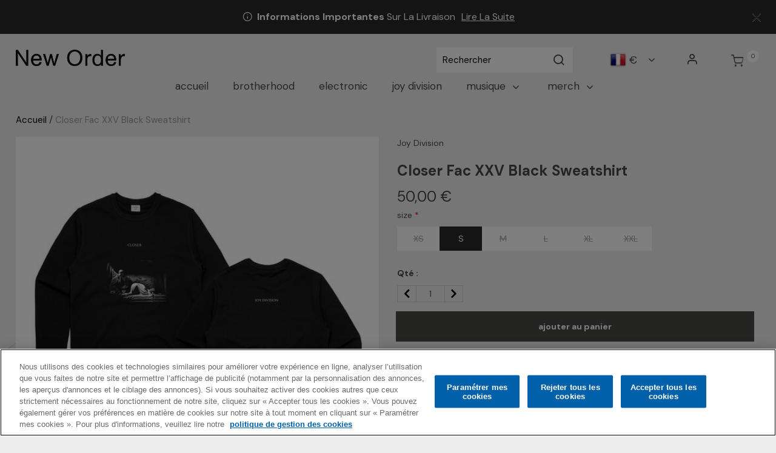

--- FILE ---
content_type: text/html;charset=UTF-8
request_url: https://store.neworder.com/fr/new-order/closer-fac-xxv-black-sweatshirt/0190295210496_CONFIG.html
body_size: 22331
content:
<!DOCTYPE html>
<html lang="fr">
<head>




	

	





<script>var VWOPageContext = {};</script>

<script>
var VWOMeta = "Closer Fac XXV Black Sweatshirt Joy Division Available Now",
	VWOKeywords = "";
</script>



	

<!-- Start VWO Async SmartCode -->
<script type="text/plain" class="optanon-category-C0002" id="vwoCode">
window._vwo_code || (function() {
var account_id=210763,
version=2.0,
settings_tolerance=2000,
library_tolerance=2500,
use_existing_jquery=false,
hide_element='body',
hide_element_style = 'opacity:0 !important;filter:alpha(opacity=0) !important;background:none !important',
/* DO NOT EDIT BELOW THIS LINE */
f=false,w=window,d=document,v=d.querySelector('#vwoCode'),cK='_vwo_'+account_id+'_settings',cc={};try{var c=JSON.parse(localStorage.getItem('_vwo_'+account_id+'_config'));cc=c&&typeof c==='object'?c:{}}catch(e){}var stT=cc.stT==='session'?w.sessionStorage:w.localStorage;code={use_existing_jquery:function(){return typeof use_existing_jquery!=='undefined'?use_existing_jquery:undefined},library_tolerance:function(){return typeof library_tolerance!=='undefined'?library_tolerance:undefined},settings_tolerance:function(){return cc.sT||settings_tolerance},hide_element_style:function(){return'{'+(cc.hES||hide_element_style)+'}'},hide_element:function(){return typeof cc.hE==='string'?cc.hE:hide_element},getVersion:function(){return version},finish:function(){if(!f){f=true;var e=d.getElementById('_vis_opt_path_hides');if(e)e.parentNode.removeChild(e)}},finished:function(){return f},load:function(e){var t=this.getSettings(),n=d.createElement('script'),i=this;if(t){n.textContent=t;d.getElementsByTagName('head')[0].appendChild(n);if(!w.VWO||VWO.caE){stT.removeItem(cK);i.load(e)}}else{n.fetchPriority='high';n.src=e;n.type='text/javascript';n.onerror=function(){_vwo_code.finish()};d.getElementsByTagName('head')[0].appendChild(n)}},getSettings:function(){try{var e=stT.getItem(cK);if(!e){return}e=JSON.parse(e);if(Date.now()>e.e){stT.removeItem(cK);return}return e.s}catch(e){return}},init:function(){if(d.URL.indexOf('__vwo_disable__')>-1)return;var e=this.settings_tolerance();w._vwo_settings_timer=setTimeout(function(){_vwo_code.finish();stT.removeItem(cK)},e);var t=d.currentScript,n=d.createElement('style'),i=this.hide_element(),r=t&&!t.async&&i?i+this.hide_element_style():'',c=d.getElementsByTagName('head')[0];n.setAttribute('id','_vis_opt_path_hides');v&&n.setAttribute('nonce',v.nonce);n.setAttribute('type','text/css');if(n.styleSheet)n.styleSheet.cssText=r;else n.appendChild(d.createTextNode(r));c.appendChild(n);this.load('https://dev.visualwebsiteoptimizer.com/j.php?a='+account_id+'&u='+encodeURIComponent(d.URL)+'&vn='+version)}};w._vwo_code=code;code.init();})();
</script>
<!-- End VWO Async SmartCode -->




<meta charset=UTF-8>
<meta http-equiv="x-ua-compatible" content="ie=edge">
<meta name="viewport" content="width=device-width, initial-scale=1">

<title>Closer Fac XXV Black Sweatshirt | New Order</title>
<meta name="description" content="Closer Fac XXV Black Sweatshirt Joy Division Available Now"/>
<meta name="keywords" content=""/>

<meta name="twitter:card" content="summary" />
<meta property="og:url" content="https://store.neworder.com/fr/new-order/closer-fac-xxv-black-sweatshirt/0190295210496_CONFIG.html" />
<meta property="og:title" content="Closer Fac XXV Black Sweatshirt" />
<meta property="og:media" content="https://store.neworder.com/on/demandware.static/-/Sites-warner-master/default/dw8dce4ec4/pdp-img-eu/20jyd_closer_fac_xxv_sweatshirt_blackgroup.jpg" />




<meta property="og:image" content="https://store.neworder.com/on/demandware.static/-/Sites-warner-master/default/dw8dce4ec4/pdp-img-eu/20jyd_closer_fac_xxv_sweatshirt_blackgroup.jpg">



<meta property="og:image:alt" content="Closer Fac XXV Black Sweatshirt">



<meta property="og:type" content="product">



<meta property="og:site_name" content="New Order - Official Store">



<meta property="og:description" content="Closer Fac XXV Black Sweatshirt Joy Division Available Now">






<link rel="icon" type="image/png" href="/on/demandware.static/-/Sites/default/dw75b25dd2/New_Order/images/favicon/favicon.png" sizes="16x16" />


<link rel="icon" type="image/png" href="/on/demandware.static/-/Sites/default/dw75b25dd2/New_Order/images/favicon/favicon.png" sizes="48x48" />


<link rel="icon" type="image/png" href="/on/demandware.static/-/Sites/default/dw75b25dd2/New_Order/images/favicon/favicon.png" sizes="192x192" />


<style>
body {
opacity: 0;
}
</style>
<link rel="preload" as="style" href="/on/demandware.static/Sites-New_Order_EU-Site/-/fr_FR/v1769148390283/css/global.css" data-cssvars onload="this.onload=null;this.rel='stylesheet'"/>

<link rel="preload" as="style" href="/on/demandware.static/Sites-New_Order_EU-Site/-/fr_FR/v1769148390283/css/new_order.css" data-cssvars onload="this.onload=null;this.rel='stylesheet'"/>




<style>
    @font-face {
        font-family: 'acf-font';
        src: url('/on/demandware.static/Sites-New_Order_EU-Site/-/default/dwa65f5426/fonts/acf-font.woff');
        src: url('/on/demandware.static/Sites-New_Order_EU-Site/-/default/dwa65f5426/fonts/acf-font.woff') format('woff');
        font-weight: normal;
        font-style: normal;
    }

    @font-face {
        font-family: 'Open Sans';
        src:url('/on/demandware.static/Sites-New_Order_EU-Site/-/default/dwe8365ad1/fonts/OpenSans-Regular.woff') format('woff');
        font-weight: normal;
        font-style: normal;
    }

    @font-face {
        font-family: 'Open Sans';
        src: url('/on/demandware.static/Sites-New_Order_EU-Site/-/default/dwb682a30f/fonts/OpenSans-Bold.woff') format('woff');
        font-weight: bold;
        font-style: normal;
    }
</style>


<link rel="stylesheet" href="/on/demandware.static/Sites-New_Order_EU-Site/-/fr_FR/v1769148390283/css/product/detail.css"  data-cssvars />

<link rel="stylesheet" href="/on/demandware.static/Sites-New_Order_EU-Site/-/fr_FR/v1769148390283/css/experience/components/layouts/up4ProductsCarousel.css"  data-cssvars />

<link rel="stylesheet" href="/on/demandware.static/Sites-New_Order_EU-Site/-/fr_FR/v1769148390283/css/components/breadcrumbs.css"  data-cssvars />


<meta name="google-site-verification" content="" />


<meta name="robots" content="noimageai"> <meta name="robots" content="noai"><!-- OneTrust Cookies Consent Notice start --> <script id="onetrustcdn" src="https://cdn.cookielaw.org/scripttemplates/otSDKStub.js" data-document-language="true" type="text/javascript" charset="UTF-8" data-domain-script="22444af5-4acd-4cbd-9ba2-64aa4d9dba23"></script>   <script type="text/javascript">        function OptanonWrapper() {    var allLinks = document.querySelectorAll('a[href*="https://www.wminewmedia.com/cookies-policy/"]:not([href*="?ot="])');   for (i = 0; i < allLinks.length; i++) {   let href = allLinks[i].href;  href = href + '?ot=' + document.getElementById('onetrustcdn').getAttribute('data-domain-script') + '&url=' + window.location.hostname;  allLinks[i].setAttribute("href", href);   allLinks[i].setAttribute("target", "_blank");   }   function callApi(url) {     const Http = new XMLHttpRequest();    Http.open("GET", url);    Http.send();  }   var baseUrl;var path = window.location.pathname.match(/^\/(de|it|es|fr|gb|eu)\//g);if(path != null && path.length > 0 ){  baseUrl = window.location.origin + path[0];}if (baseUrl == null){ var logo = $("a.logo-home"); if(logo != null && logo.length > 0){               baseUrl = $("a.logo-home")[0].href; }}if (baseUrl == null){  baseUrl = window.location.origin + '/';}var consentUrl = baseUrl + 'consent-tracking/';  var activeGroups = typeof OnetrustActiveGroups === 'string' ? OnetrustActiveGroups : '';   if (activeGroups.includes('C0002')) { consentUrl = consentUrl + '?consent=true'; callApi(consentUrl); }  else{ consentUrl = consentUrl + '?consent=false'; callApi(consentUrl); } var eOT = new Event("OneTrustGroupsUpdated"); document.dispatchEvent(eOT); }  </script> <link rel="stylesheet" type="text/css"     href="https://www.wminewmedia.com/cookies-policy/onetrust/ot.css"> <!-- OneTrust Cookies Consent Notice end -->


<script type="text/javascript">var digitalData = {"settings":{"reportSuites":"wmg,wmggbglobal,wmggbneworder,wmgwmineworder,wmgeu,wmguk","currencyCode":"EUR"},"content":{"artist":"New Order","label":"Warner Music International","subLabel":"Rhino UK"},"page":{"pageInfo":{"pageName":"New Order:Store:Closer Fac XXV Black Sweatshirt","language":"fr_FR","server":"New Order:Store","platform":"SFCC:Platinum:EU","storeID":"90300","devTeam":"WMG Commerce"},"category":{"primaryCategory":"New Order:Store","pageType":"store:product"}},"user":{"profile":{}},"product":[{"productInfo":{"productID":"0190295210496_CONFIG"},"price":"50.00"}]};</script>


<!-- Data Layer object Insertion --><script src="https://assets.adobedtm.com/launch-EN59508fcba8384036a9ee512e0ada9b93.min.js" async></script>





<link rel="preload" as="style" href="/on/demandware.static/Sites-New_Order_EU-Site/-/fr_FR/v1769148390283/css/bis.css" />



<link rel="preconnect" href="//fonts.googleapis.com" />
<link rel="preconnect" href="//cdn.cookielaw.org" />







<link rel="preload" as="style" href="https://fonts.googleapis.com/css2?family=DM+Sans:wght@400;700&display=swap" />
<link rel="stylesheet" href="https://fonts.googleapis.com/css2?family=DM+Sans:wght@400;700&display=swap" />



<link rel="preload" as="style" href="https://fonts.googleapis.com/css2?family=DM+Sans:wght@400;700&display=swap" />
<link rel="stylesheet" href="https://fonts.googleapis.com/css2?family=DM+Sans:wght@400;700&display=swap" />



<link rel="preload" as="style" href="/on/demandware.static/-/Sites-New_Order_EU-catalog/fr_FR/v1769148390283/fontello-embedded.css" />

<link rel="stylesheet" href="/on/demandware.static/Sites-New_Order_EU-Site/-/fr_FR/v1769148390283/icomoon/css/style.css" />
<style>
[class^="icon-"]::before, [class*=" icon-"]::before {
margin: 0;
}
</style>

<style data-cssvars>


:root {

--font-primary: 'DM Sans', 'Open Sans', sans-serif;


--font-secondary: 'DM Sans', 'Open Sans', sans-serif;

--text-primary: #484847;
--text-secondary: #FFFFFF;
--text-special: #000000;
--text-special-2: #999999;
--text-disabled: #AFAFAF;
--background-primary: #ededed;
--background-secondary: #292828;
--background-special: #FFFFFF;
--background-special-2: #FFFFFF00;
--success-primary: #5CBC42;
--success-primary-text: #FFFFFF;
--error-primary: #f00;
--error-primary-text: #FFFFFF;
--border-primary: #cccccc;
--border-secondary: #FFFFFF;
--border-special: #777777;
--border-special-2: #F6F6F6;
--border-special-3: #000000;
--font-icons: 'acf-font', sans-serif;
--logo-width-mobile: 140px;
--logo-margin-mobile: 0 auto;
--logo-width-desktop: 180px;
--logo-margin-desktop: 0 auto 0 0;
--header-text-color-mobile: #000000;
--header-background-color-mobile: #ededed;
--header-border-color-mobile: #484847;
--header-text-color-desktop: #484847;
--header-background-color-desktop: #ededed;
--header-border-color-desktop: #323232;
--header-back-cta-color: #000000;
--header-minicart-qty-background-mobile: #FFFFFF;
--header-minicart-qty-background-desktop: #FFFFFF;
--header-search-border-width-mobile: 1px;
--header-search-border-width-desktop: 0;
--search-overlay-background-mobile: white;
--search-overlay-background-desktop: white;
--search-overlay-text-mobile: #777777;
--search-overlay-text-desktop: #777777;
--search-overlay-border-mobile: #ededed;
--search-overlay-border-desktop: #e0e0e0;
--overlays-background-color-desktop: #ffffff;
--footer-background-color: #292828;
--footer-background-color-accent: #000;
--footer-overlays-background-color: #FFFFFF;
--footer-email-signup-background-color: transparent;
--footer-collapsible-border-color: #000;
--promo-text-color: #FFFFFF;
--promo-background-color: #292828;
--email-signup-promo-text-color: #FFF;
--email-signup-promo-background-color: #333333;
--email-signup-overlay-text-color: #1A1A1A;
--email-signup-overlay-background-color: white;
--top-nav-items-alignment: center;
--top-nav-text-color-mobile: #484847;
--top-nav-background-color-mobile: white;
--top-nav-text-color-desktop: #484847;
--top-nav-background-color-desktop: transparent;
--top-nav-font-size-mobile: 16px;
--top-nav-font-size-desktop: 17px;
--top-nav-rollover-text-color: #000000;
--top-nav-rollover-background-color: transparent;
--top-nav-overlay-background-color: white;
--top-nav-overlay-text-color: #201F1F;
--top-nav-overlay-item-border-color: #fff;
--top-nav-overlay-item-hover-text-color: #201F1F;
--top-nav-overlay-item-hover-background-color: #D2D2D2;
--top-nav-overlay-item-hover-border-color: #fff;
--top-nav-overlay-items-alignment: center;
--product-tile-name-font-size-mobile: 17px;
--product-tile-name-font-size-desktop: 17px;
--product-tile-name-font-color: #484847;
--product-tile-name-font-weight: 700;
--product-tile-price-font-size-mobile: 17px;
--product-tile-price-font-size-desktop: 17px;
--product-tile-price-font-color: #484847;
--product-tile-price-font-weight: 400;
--product-tile-text-alignment: left;
--product-tile-rollover-background-color: #AFAFAF;
--product-tile-rollover-background-opacity: 0.5;
--ada-ctas-outline: none;
--promo-cta-close-color: #fff;
--emailpromo-cta-close-color: var(--promo-text-color);
/* Forms specific variables */
--form-title-case: uppercase;
--form-cta-case: uppercase;
--form-label-case: uppercase;
--form-label-color: var(--text-primary);
--form-border-color: #e0e0e0;
--form-input-color: var(--text-primary);
--form-input-bg-color: #fff;
}
/* forms specific classes which use variables defined trough Theme Customizer */
.tcFormTitleCase {
text-transform: var(--form-title-case) !important;
}
.tcFormCTACase,
.tcFormCTACase:hover {
text-transform: var(--form-cta-case) !important;
}
.tcFormLabel {
text-transform: var(--form-label-case);
color: var(--form-label-color);
}
.tcFormInput,
.braintree-text-input,
.form-control.tcFormInput:focus,
.form-control.tcFormInput {
color: var(--form-input-color) !important;
background-color: var(--form-input-bg-color) !important;
border-color: var(--form-border-color) !important;
}
.tcFormInput.is-invalid:focus,
.tcFormInput.is-invalid {
border-color: var(--error-primary) !important;
}
/* Force Search Input to be black copy on white background CR WARBD-3164 */
.form-control.search-field::placeholder,
.form-control.search-field {
background-color: white !important;
color: black !important;
}
/* Force autofill styling to be identical to normal input styling CR WARBD-3154 */
input:-webkit-autofill,
input:-webkit-autofill:active,
input:-webkit-autofill:focus,
input:-webkit-autofill:hover,
select:-webkit-autofill,
select:-webkit-autofill:active,
select:-webkit-autofill:focus,
select:-webkit-autofill:hover,
select:-webkit-autofill option,
select:-webkit-autofill:active option,
select:-webkit-autofill:focus option,
select:-webkit-autofill:hover option {
-webkit-text-fill-color: var(--form-input-color) !important;
background-clip: initial !important;
-webkit-transition: none !important;
-webkit-box-shadow: 0 0 0 30px var(--form-input-bg-color) inset !important;
background-color: var(--form-input-bg-color) !important;
}
body {
font-family: var(--font-primary);


background-color: #ededed;

}



/* New order EU custom css */
footer .brand {
  display: none !important;
}

.footer-email-signup .footer-email-signup__cta {
  font-size: unset;
}

.copyright-notice {
  font-size: 15.3px !important;
}
.footer-copyright a {
  font-size: 15.3px !important;
}

.navbar.bg-inverse .navbar-nav .nav-link,
.main-menu .dropdown-item {
  text-transform: lowercase !important;
}

input:-webkit-autofill,
input:-webkit-autofill:active,
input:-webkit-autofill:focus,
input:-webkit-autofill:hover,
select:-webkit-autofill,
select:-webkit-autofill:active,
select:-webkit-autofill:focus,
select:-webkit-autofill:hover {
  -webkit-text-fill-color: #000 !important;
  -webkit-box-shadow: 0 0 0 30px #fff inset !important;
}

input:-webkit-autofill,
input:-webkit-autofill:active,
input:-webkit-autofill:focus,
input:-webkit-autofill:hover,
select:-webkit-autofill,
select:-webkit-autofill:active,
select:-webkit-autofill:focus,
select:-webkit-autofill:hover {
  -webkit-text-fill-color: #000 !important;
  -webkit-box-shadow: 0 0 0 30px #fff inset !important;
}

footer a:hover {
  color: #fff !important;
}

.btn-add-new:hover,
.btn-show-details:hover,
.edit-button:hover {
  color: #fff;
}

.custom-checkbox .custom-control-input:checked ~ .custom-control-label::after {
  font-size: 16px !important;
}

footer .social-links a:hover {
  opacity: 0.5;
}

.btn.btn-primary.subscribe-email.d-flex.align-items-center.footer-email-signup__cta.tcFormCTACase {
  text-transform: lowercase !important;
}

footer .privacy-policy-label,
footer .privacy-policy-label a {
  font-size: 13px !important;
  color: #fff !important;
}

.contact-us-form__signup-alert,
.contact-us-form__signup-message {
  z-index: 20;
}

.info-icon .tooltip,
.info-icon .icon {
  border: 1px solid #aaa !important;
  color: #fff;
  background-color: #000;
}

.info-icon .icon {
  border-radius: 50%;
}

.info-icon .tooltip:after {
  border-top-color: #aaa;
}

.product-tile .image-container .quickview {
  color: var(--text-primary);
}

button.remove-btn.remove-address:hover,
button.remove-btn.remove-address:focus {
  color: var(--text-secondary);
}

.card .card-header {
  justify-content: space-between;
}

.new-arrivals-products .new-arrivals-products__title {
  padding-top: 2em;
}

.btn-primary.disabled,
.btn-primary:disabled {
  color: #fff;
}

.contact-us-form__submit p {
  margin-top: 1rem;
}

div[data-action='Account-EditProfile'] .btn-primary.disabled,
div[data-action='Account-EditProfile'] .btn-primary:disabled {
  color: var(--text-primary);
}

.page[data-action='Account-SetNewPassword'] .card-header h4 {
  color: var(--text-primary);
}


#homepage-New_Order_EU .up-1-item-carousel {
  padding: 0;
}


.wmg-header .wmg-header__logo {
  padding: 0;
}

/* Smaller &quot;sort by&quot; filter */
@media (min-width: 1024px) {
  /* offset .tile-item padding */
  .product-grid.row {
    margin-left: -9px;
    margin-right: -9px;
  }
  .product-search-results__inner-wrapper {
    padding-left: 0;
  }
  .search-results {
    margin-top: 0;
  }
  .search-results .refinement-bar {
    margin-left: auto;
    width: auto;
    margin-bottom: 2em;
  }
  .product-search-results__inner-wrapper {
    flex: 0 0 100%;
    max-width: 100%;
  }
  .sort-by-select:focus .dropdown-indicator {
    fill: var(--text-primary);
  }
}


/* Hide the &quot;new order&quot; breadcrumb */
.page[data-action='Product-Show'] .breadcrumb-divider:nth-of-type(2),
.page[data-action='Product-Show'] a.page-breadcrumbs__link:nth-of-type(2),
.page[data-action='Search-Show'] .breadcrumb-divider:nth-of-type(2),
.page[data-action='Search-Show'] a.page-breadcrumbs__link:nth-of-type(2) {
  display: none;
}

.page-breadcrumbs {
  line-height: 1.3;
}

/* Hide short description  */
.product-desctiption {
display: none;
}


picture img {
max-width: 100%;
}


.main-image img,
.product-tile img {
  background: #fff;
}


.legal-bar  {
  text-transform: lowercase;
  font-size: .9em;
}
.legal-bar small,
.legal-bar a {
  font-size: inherit!important;
}

.search-results img {
    max-width: 100%;
}

@media (min-width: 1440px) {
  .navbar.bg-inverse .nav-item {
      margin: 0 17px;
  }
}


/* size charts for bundles, in &quot;third tab content&quot; */
#collapse-C h2,
.product-detail-tabs .card-body .sizinginformation ul li:before {
  display: none;
}
.card-body .sizinginformation {
  max-width: 51em;
}
.card-body .sizinginformation .nav-link,
.card-body .sizinginformation .nav-link.active {
  color: inherit;
  font-size: 1em;
}
.card-body .sizinginformation .nav-link.active {
  border-color: inherit;
}


.item-shipping-restrictions {
color: var(--error-primary) !important;
}
</style>




<link rel="canonical" href="https://store.neworder.com/fr/new-order/closer-fac-xxv-black-sweatshirt/0190295210496_CONFIG.html" />

<script type="text/javascript">//<!--
/* <![CDATA[ (head-active_data.js) */
var dw = (window.dw || {});
dw.ac = {
    _analytics: null,
    _events: [],
    _category: "",
    _searchData: "",
    _anact: "",
    _anact_nohit_tag: "",
    _analytics_enabled: "true",
    _timeZone: "Europe/London",
    _capture: function(configs) {
        if (Object.prototype.toString.call(configs) === "[object Array]") {
            configs.forEach(captureObject);
            return;
        }
        dw.ac._events.push(configs);
    },
	capture: function() { 
		dw.ac._capture(arguments);
		// send to CQ as well:
		if (window.CQuotient) {
			window.CQuotient.trackEventsFromAC(arguments);
		}
	},
    EV_PRD_SEARCHHIT: "searchhit",
    EV_PRD_DETAIL: "detail",
    EV_PRD_RECOMMENDATION: "recommendation",
    EV_PRD_SETPRODUCT: "setproduct",
    applyContext: function(context) {
        if (typeof context === "object" && context.hasOwnProperty("category")) {
        	dw.ac._category = context.category;
        }
        if (typeof context === "object" && context.hasOwnProperty("searchData")) {
        	dw.ac._searchData = context.searchData;
        }
    },
    setDWAnalytics: function(analytics) {
        dw.ac._analytics = analytics;
    },
    eventsIsEmpty: function() {
        return 0 == dw.ac._events.length;
    }
};
/* ]]> */
// -->
</script>
<script type="text/javascript">//<!--
/* <![CDATA[ (head-cquotient.js) */
var CQuotient = window.CQuotient = {};
CQuotient.clientId = 'bhcc-New_Order_EU';
CQuotient.realm = 'BHCC';
CQuotient.siteId = 'New_Order_EU';
CQuotient.instanceType = 'prd';
CQuotient.locale = 'fr_FR';
CQuotient.fbPixelId = '__UNKNOWN__';
CQuotient.activities = [];
CQuotient.cqcid='';
CQuotient.cquid='';
CQuotient.cqeid='';
CQuotient.cqlid='';
CQuotient.apiHost='api.cquotient.com';
/* Turn this on to test against Staging Einstein */
/* CQuotient.useTest= true; */
CQuotient.useTest = ('true' === 'false');
CQuotient.initFromCookies = function () {
	var ca = document.cookie.split(';');
	for(var i=0;i < ca.length;i++) {
	  var c = ca[i];
	  while (c.charAt(0)==' ') c = c.substring(1,c.length);
	  if (c.indexOf('cqcid=') == 0) {
		CQuotient.cqcid=c.substring('cqcid='.length,c.length);
	  } else if (c.indexOf('cquid=') == 0) {
		  var value = c.substring('cquid='.length,c.length);
		  if (value) {
		  	var split_value = value.split("|", 3);
		  	if (split_value.length > 0) {
			  CQuotient.cquid=split_value[0];
		  	}
		  	if (split_value.length > 1) {
			  CQuotient.cqeid=split_value[1];
		  	}
		  	if (split_value.length > 2) {
			  CQuotient.cqlid=split_value[2];
		  	}
		  }
	  }
	}
}
CQuotient.getCQCookieId = function () {
	if(window.CQuotient.cqcid == '')
		window.CQuotient.initFromCookies();
	return window.CQuotient.cqcid;
};
CQuotient.getCQUserId = function () {
	if(window.CQuotient.cquid == '')
		window.CQuotient.initFromCookies();
	return window.CQuotient.cquid;
};
CQuotient.getCQHashedEmail = function () {
	if(window.CQuotient.cqeid == '')
		window.CQuotient.initFromCookies();
	return window.CQuotient.cqeid;
};
CQuotient.getCQHashedLogin = function () {
	if(window.CQuotient.cqlid == '')
		window.CQuotient.initFromCookies();
	return window.CQuotient.cqlid;
};
CQuotient.trackEventsFromAC = function (/* Object or Array */ events) {
try {
	if (Object.prototype.toString.call(events) === "[object Array]") {
		events.forEach(_trackASingleCQEvent);
	} else {
		CQuotient._trackASingleCQEvent(events);
	}
} catch(err) {}
};
CQuotient._trackASingleCQEvent = function ( /* Object */ event) {
	if (event && event.id) {
		if (event.type === dw.ac.EV_PRD_DETAIL) {
			CQuotient.trackViewProduct( {id:'', alt_id: event.id, type: 'raw_sku'} );
		} // not handling the other dw.ac.* events currently
	}
};
CQuotient.trackViewProduct = function(/* Object */ cqParamData){
	var cq_params = {};
	cq_params.cookieId = CQuotient.getCQCookieId();
	cq_params.userId = CQuotient.getCQUserId();
	cq_params.emailId = CQuotient.getCQHashedEmail();
	cq_params.loginId = CQuotient.getCQHashedLogin();
	cq_params.product = cqParamData.product;
	cq_params.realm = cqParamData.realm;
	cq_params.siteId = cqParamData.siteId;
	cq_params.instanceType = cqParamData.instanceType;
	cq_params.locale = CQuotient.locale;
	
	if(CQuotient.sendActivity) {
		CQuotient.sendActivity(CQuotient.clientId, 'viewProduct', cq_params);
	} else {
		CQuotient.activities.push({activityType: 'viewProduct', parameters: cq_params});
	}
};
/* ]]> */
// -->
</script>



<script type="application/ld+json">{"@context":"https://schema.org","@type":"Product","name":"Closer Fac XXV Black Sweatshirt","image":["https://store.neworder.com/dw/image/v2/BHCC_PRD/on/demandware.static/-/Sites-warner-master/default/dw8dce4ec4/pdp-img-eu/20jyd_closer_fac_xxv_sweatshirt_blackgroup.jpg?sw=160&sh=160&sm=fit","https://store.neworder.com/dw/image/v2/BHCC_PRD/on/demandware.static/-/Sites-warner-master/default/dw8dce4ec4/pdp-img-eu/20jyd_closer_fac_xxv_sweatshirt_blackgroup.jpg?sw=277&sh=335&sm=fit","https://store.neworder.com/dw/image/v2/BHCC_PRD/on/demandware.static/-/Sites-warner-master/default/dw8dce4ec4/pdp-img-eu/20jyd_closer_fac_xxv_sweatshirt_blackgroup.jpg?sw=550&sh=550&sm=fit"],"description":"Closer Fac XXV Black Sweatshirt Joy Division Available Now","sku":"0190295210496_CONFIG","brand":{"@type":"Brand","name":"Joy Division"},"offers":{"@type":"Offer","url":"https://store.neworder.com/fr/new-order/closer-fac-xxv-black-sweatshirt/0190295210496_CONFIG.html","priceCurrency":"EUR","price":50,"itemCondition":"https://schema.org/NewCondition","availability":"https://schema.org/InStock","seller":{"@type":"WebSite","name":"Warner Music Group"}}}</script>


</head>
<body>

<input type="hidden" id="bis-button-data" data-url="/on/demandware.store/Sites-New_Order_EU-Site/fr_FR/BackInStock-ProdInfo" data-is-sfra="true"/>



<div class="page" data-action="Product-Show"
data-category-id="new_order_eu-category"
data-product-id="null"
data-querystring="pid=0190295210496_CONFIG">



<div class="header-banner header-banner--email-signup slide-up d-none">
<div class="container">
<div class="text-center">
<div class="content">






</div>
</div>
</div>
</div>
<div class="header-banner header-banner--common slide-up d-none">
<div class="container">
<div class="text-center">
<div class="close-button pull-right">
<button type="button" class="close" aria-label="Close">
<i class="icon-cross" aria-hidden="true"></i>
</button>
</div>
<div class="content">

	 


	
    
        <div class="my-3 global_delivery-information">
  <i class="icon-info"></i>&nbsp;<strong>Informations Importantes</strong> Sur La Livraison
  <a href="https://storesupport.warnerartists.net/hc/en-gb/articles/21355197377933-Do-I-have-to-pay-import-duties-or-taxes" target="_blank" aria-label="Read more about important delivery information">Lire&nbsp;La&nbsp;Suite</a>
</div>

<style>
  .header-banner {
    color: var(--promo-text-color);
  }

  .global_delivery-information a {
    text-decoration: underline;
    margin-left: .4em;
    color: inherit;
  }

  .global_delivery-information a:hover {
    text-decoration: none;
  }
</style>
    

 
	
</div>
</div>
</div>
</div>
<div class="header-banner header-banner--common-2 slide-up d-none">
<div class="container">
<div class="text-center">
<div class="close-button pull-right">
<button type="button" class="close" aria-label="Close">
<i class="icon-cross" aria-hidden="true"></i>
</button>
</div>
<div class="content">

	 

	
</div>
</div>
</div>
</div>

<header id="wmg-header"
class="">










<a href="#maincontent" class="skip" aria-label="Passer au contenu principal">Passer au contenu principal</a>
<a href="#footercontent" class="skip" aria-label="Passer au contenu du pied de page">Passer au contenu du pied de page</a>
<nav class="site-navigation layout-middle-aligned w-100">
<div class="header">
<div
class="
navbar-header
wmg-header
wmg-header--mobile-variant-3
wmg-header--desktop-variant-2
wmg-header--back-cta-disabled

wmg-header--wishlist-disabled

"
>

<div class="brand wmg-header__logo">
<a
data-gtm="{}"
class="logo-home d-inline-block"
href="https://store.neworder.com/fr/"
title="New Order"
>







<img class="d-lg-none wmg-artist-logo--mobile" src="/on/demandware.static/-/Sites-New_Order_EU-catalog/default/dw4fc04538/images/new-order_logo.png" alt="New Order" />
<img class="hidden-md-down wmg-artist-logo--desktop" src="/on/demandware.static/-/Sites-New_Order_EU-catalog/default/dw4fc04538/images/new-order_logo.png" alt="New Order" />

</a>
</div>

<div class="wmg-search-wrapper wmg-header__search">
<i class="nav-search-icon icon-search"></i>
<div class="nav-search-desktop">

<div class="site-search ">
<form role="search"
action="/fr/search/"
method="get"
name="simpleSearch">
<input class="form-control search-field"
type="text"
name="q"
value=""
data-gtm="{}"
placeholder="Rechercher"
role="combobox"
aria-describedby="search-assistive-text"
aria-haspopup="listbox"
aria-owns="search-results"
aria-expanded="false"
aria-autocomplete="list"
aria-activedescendant=""
aria-controls="search-results"
aria-label="Entrez le mot-cl&eacute; ou le num&eacute;ro d&rsquo;article."
autocomplete="off"
/>
<button type="reset" name="reset-button" class="icon-cross reset-button d-none" aria-label="Mots cl&eacute;s de recherche en clair"></button>
<button type="submit" name="search-button" class="header-search icon-search" aria-label="Soumettre les mots cl&eacute;s de recherche"></button>
<div class="suggestions-wrapper" data-url="/on/demandware.store/Sites-New_Order_EU-Site/fr_FR/SearchServices-GetSuggestions?q="></div>
<input type="hidden" value="fr_FR" name="lang"/>
</form>
</div>

</div>
</div>


<div class="d-none d-lg-block login-locale-wrapper login-right-aligned wmg-header__account">






<div class="user d-lg-flex">
<a href="https://store.neworder.com/fr/login/" class="navbar-header-link d-none d-lg-flex" role="button" aria-label="Connectez-vous &agrave; votre compte" data-gtm="{}">
<i class="icon-account login-icon nav-icon" aria-hidden="true"></i>
</a>
</div>



</div>

<div class="minicart wmg-header__minicart" data-action-url="/on/demandware.store/Sites-New_Order_EU-Site/fr_FR/Cart-MiniCartShow">

<div class="minicart-total">
<a class="minicart-link navbar-header-link" href="https://store.neworder.com/fr/cart/" title="0 articles dans le panier" aria-label="0 articles dans le panier" aria-haspopup="true" data-gtm="{}">
<i class="nav-minicart-icon icon-cart"></i>
<span class="minicart-quantity" data-qty="0.0">
0
</span>
</a>
</div>
<div class="popover popover-bottom hidden-sm-down"></div>

<script>
if (typeof digitalData != "undefined") {
var userDigitalData = {"cart":{},"user":{"profile":{}}};
if (userDigitalData && userDigitalData.user && userDigitalData.user.profile) {
digitalData.user.profile.profileID = userDigitalData.user.profile.profileID;
}
if (userDigitalData && userDigitalData.cart) {
digitalData.cart = userDigitalData.cart;
}
}
</script>


<div class="popups" data-popups="[]"></div>


</div>

<div class="wmg-header__nav-burger">
<button
class="navbar-toggler p-0"
type="button"
aria-controls="sg-navbar-collapse"
aria-expanded="false"
aria-label="Toggle navigation"
>
<i class="navbar-toggler__icon icon-burger"></i>
</button>
</div>
<div class="wmg-header__country-selector d-none d-lg-block">




<div class="dropdown country-selector country-selector--desktop" data-url="/on/demandware.store/Sites-New_Order_EU-Site/fr_FR/Page-SetLocale" tabindex="0">
<span class="btn dropdown-toggle" id="dropdownCountrySelector" data-toggle="dropdown" aria-haspopup="true" aria-expanded="false">



<img
class="country-selector__current-country-icon"
alt="S&eacute;lecteur de pays"
src="https://store.neworder.com/on/demandware.static/-/Library-Sites-WarnerSharedLibrary/default/dwc9361a0e/images/flags/fr-FR.png"
>


<span>&euro;</span>


<i class="icon-chevron-down country-selector__icon-collapsed"></i>
<i class="icon-chevron-up country-selector__icon-expanded"></i>
</span>
<div class="dropdown-menu dropdown-country-selector" aria-labelledby="dropdownCountrySelector">


<a class="dropdown-item" href="#" data-locale="en_GB" data-currencyCode="null" >

<img
class="country-selector__icon"
alt="S&eacute;lecteur de pays GB"
src="https://store.neworder.com/on/demandware.static/-/Library-Sites-WarnerSharedLibrary/default/dw352b656b/images/flags/en-GB.png"
>

<span class='country-selector__currency'>

&pound;

</span>
<span>
ENGLISH
</span>
</a>


<a class="dropdown-item" href="#" data-locale="en" data-currencyCode="null" >

<img
class="country-selector__icon"
alt="S&eacute;lecteur de pays "
src="https://store.neworder.com/on/demandware.static/-/Library-Sites-WarnerSharedLibrary/default/dw93e686c3/images/flags/EuropeanUnion.png"
>

<span class='country-selector__currency'>

&euro;

</span>
<span>
ENGLISH
</span>
</a>


<a class="dropdown-item" href="#" data-locale="de_DE" data-currencyCode="null" >

<img
class="country-selector__icon"
alt="S&eacute;lecteur de pays DE"
src="https://store.neworder.com/on/demandware.static/-/Library-Sites-WarnerSharedLibrary/default/dwfb1f5f7e/images/flags/de-DE.png"
>

<span class='country-selector__currency'>

&euro;

</span>
<span>
DEUTSCH
</span>
</a>


<a class="dropdown-item" href="#" data-locale="es_ES" data-currencyCode="null" >

<img
class="country-selector__icon"
alt="S&eacute;lecteur de pays ES"
src="https://store.neworder.com/on/demandware.static/-/Library-Sites-WarnerSharedLibrary/default/dwfe89af5c/images/flags/es-ES.png"
>

<span class='country-selector__currency'>

&euro;

</span>
<span>
ESPA&Ntilde;OL
</span>
</a>


<a class="dropdown-item" href="#" data-locale="it_IT" data-currencyCode="null" >

<img
class="country-selector__icon"
alt="S&eacute;lecteur de pays IT"
src="https://store.neworder.com/on/demandware.static/-/Library-Sites-WarnerSharedLibrary/default/dwf0d44514/images/flags/it-IT.png"
>

<span class='country-selector__currency'>

&euro;

</span>
<span>
ITALIANO
</span>
</a>


<a class="dropdown-item" href="#" data-locale="en_US" data-currencyCode="null" >

<img
class="country-selector__icon"
alt="S&eacute;lecteur de pays US"
src="https://store.neworder.com/on/demandware.static/-/Library-Sites-WarnerSharedLibrary/default/dw2fa481e7/images/flags/en-US.png"
>

<span class='country-selector__currency'>

$

</span>
<span>
ENGLISH
</span>
</a>

</div>
</div>


</div>
</div>
</div>
</nav>
<div
class="
main-menu
navbar-toggleable-md

menu-toggleable-left
multilevel-dropdown
wmg-header__menu
main-menu--simple
"
id="sg-navbar-collapse"
>
<div class="layout-middle-aligned main-menu__inner">




<nav class="overflow-navbar navbar navbar-expand-lg bg-inverse col-12">
<div class="close-menu col-12">
<div class="back pull-left">
<button role="button" aria-label="Retour au menu pr&eacute;c&eacute;dent">
<i class="icon-arrow-left navbar-back-cta__icon"></i>
</button>
</div>
<div class="close-button pull-right">
<button
class="nav-close-button"
role="button"
aria-label="Fermer le menu"
>
<i class="icon-cross nav-close-button__icon"></i>
</button>
</div>
</div>

<div class="search-mobile col-12">

<div class="site-search ">
<form role="search"
action="/fr/search/"
method="get"
name="simpleSearch">
<input class="form-control search-field"
type="text"
name="q"
value=""
data-gtm="{}"
placeholder="Rechercher"
role="combobox"
aria-describedby="search-assistive-text"
aria-haspopup="listbox"
aria-owns="search-results"
aria-expanded="false"
aria-autocomplete="list"
aria-activedescendant=""
aria-controls="search-results"
aria-label="Entrez le mot-cl&eacute; ou le num&eacute;ro d&rsquo;article."
autocomplete="off"
/>
<button type="reset" name="reset-button" class="icon-cross reset-button d-none" aria-label="Mots cl&eacute;s de recherche en clair"></button>
<button type="submit" name="search-button" class="header-search icon-search" aria-label="Soumettre les mots cl&eacute;s de recherche"></button>
<div class="suggestions-wrapper" data-url="/on/demandware.store/Sites-New_Order_EU-Site/fr_FR/SearchServices-GetSuggestions?q="></div>
<input type="hidden" value="fr_FR" name="lang"/>
</form>
</div>

</div>

<div class="menu-group" role="navigation">
<ul class="nav navbar-nav" role="menu">



<li class="nav-item" role="presentation">
<a
data-gtm="{}"
href="https://store.neworder.com/fr/"
id="home"
class="nav-link"
role="link"
tabindex="0"

>
ACCUEIL
</a>
</li>



<li class="nav-item" role="presentation">
<a
data-gtm="{}"
href="/fr/new-order/brotherhood/?pdshow=true"
id="brotherhood"
class="nav-link"
role="link"
tabindex="0"

>
Brotherhood
</a>
</li>



<li class="nav-item" role="presentation">
<a
data-gtm="{}"
href="/fr/new-order/electronic/?pdshow=true"
id="electronic"
class="nav-link"
role="link"
tabindex="0"

>
Electronic
</a>
</li>



<li class="nav-item" role="presentation">
<a
data-gtm="{}"
href="/fr/new-order/joy-division/?pdshow=true"
id="joy-division"
class="nav-link"
role="link"
tabindex="0"

>
JOY DIVISION
</a>
</li>



<li class="nav-item dropdown" role="presentation">
<a
data-gtm="{}"
href="/fr/new-order/musique/?pdshow=true"
id="music"
class="nav-link dropdown-toggle nav-item__dropdown"
role="button"
data-toggle="dropdown"
aria-haspopup="true"
aria-expanded="false"
tabindex="0"
style=""
>
<span>
musique
</span>
<i class="icon-chevron-right nav-item__icon nav-item__icon--mobile"></i>
<i class="icon-chevron-down nav-item__icon nav-item__icon--desktop"></i>
</a>



<ul class="dropdown-menu" role="menu" aria-hidden="true" aria-label="music">


<li class="dropdown-item" role="presentation">
<a data-gtm="{}"href="/fr/new-order/musique/all-musique/?pdshow=true" id="music-all-music" role="menuitem" class="dropdown-link" tabindex="-1">all musique</a>
</li>



<li class="dropdown-item" role="presentation">
<a data-gtm="{}"href="/fr/new-order/musique/singles/?pdshow=true" id="music-singles" role="menuitem" class="dropdown-link" tabindex="-1">SINGLES</a>
</li>



<li class="dropdown-item" role="presentation">
<a data-gtm="{}"href="/fr/new-order/musique/albums/?pdshow=true" id="music-albums" role="menuitem" class="dropdown-link" tabindex="-1">ALBUMS</a>
</li>



<li class="dropdown-item" role="presentation">
<a data-gtm="{}"href="/fr/new-order/musique/vinyl/?pdshow=true" id="music-vinyl" role="menuitem" class="dropdown-link" tabindex="-1">VINYL</a>
</li>



<li class="dropdown-item" role="presentation">
<a data-gtm="{}"href="/fr/new-order/musique/cd/?pdshow=true" id="music-cd" role="menuitem" class="dropdown-link" tabindex="-1">CD</a>
</li>



<li class="dropdown-item" role="presentation">
<a data-gtm="{}"href="/fr/new-order/musique/blu-ray/?pdshow=true" id="music-blu-ray" role="menuitem" class="dropdown-link" tabindex="-1">BLU-RAY</a>
</li>


</ul>

</li>



<li class="nav-item dropdown" role="presentation">
<a
data-gtm="{}"
href="/fr/new-order/merch/?pdshow=true"
id="merch"
class="nav-link dropdown-toggle nav-item__dropdown"
role="button"
data-toggle="dropdown"
aria-haspopup="true"
aria-expanded="false"
tabindex="0"
style=""
>
<span>
merch
</span>
<i class="icon-chevron-right nav-item__icon nav-item__icon--mobile"></i>
<i class="icon-chevron-down nav-item__icon nav-item__icon--desktop"></i>
</a>



<ul class="dropdown-menu" role="menu" aria-hidden="true" aria-label="merch">


<li class="dropdown-item" role="presentation">
<a data-gtm="{}"href="/fr/new-order/merch/all-merch/?pdshow=true" id="merch-all-merch" role="menuitem" class="dropdown-link" tabindex="-1">All Merch</a>
</li>



<li class="dropdown-item" role="presentation">
<a data-gtm="{}"href="/fr/new-order/merch/t-shirts/?pdshow=true" id="merch-t-shirts" role="menuitem" class="dropdown-link" tabindex="-1">T-Shirts</a>
</li>



<li class="dropdown-item" role="presentation">
<a data-gtm="{}"href="/fr/new-order/merch/sweatshirts/?pdshow=true" id="merch-sweatshirts" role="menuitem" class="dropdown-link" tabindex="-1">Sweatshirts</a>
</li>



<li class="dropdown-item" role="presentation">
<a data-gtm="{}"href="/fr/new-order/merch/accessories/?pdshow=true" id="merch-accessories" role="menuitem" class="dropdown-link" tabindex="-1">Accessories</a>
</li>



<li class="dropdown-item" role="presentation">
<a data-gtm="{}"href="/fr/new-order/merch/unity-tour/?pdshow=true" id="unity-tour-1" role="menuitem" class="dropdown-link" tabindex="-1">Unity Tour</a>
</li>


</ul>

</li>









<li class="nav-item d-lg-none nav-item__login" role="menuitem">
<a
data-gtm="{}"
href="https://store.neworder.com/fr/login/"
class="nav-link"
>
<i class="icon-account login-icon" aria-hidden="true"></i>
<span class="user-message">Se connecter / S&rsquo;inscrire</span>
</a>
</li>







<li class="menu-item dropdown country-selector country-selector--mobile d-lg-none" data-url="/on/demandware.store/Sites-New_Order_EU-Site/fr_FR/Page-SetLocale">
<span class="btn dropdown-toggle country-selector__dropdown-toggle" id="dropdownCountrySelectorMobile" data-toggle="dropdown" aria-haspopup="true" aria-expanded="false">



<img
class="country-selector__icon"
alt="S&eacute;lecteur de pays"
src="https://store.neworder.com/on/demandware.static/-/Library-Sites-WarnerSharedLibrary/default/dwc9361a0e/images/flags/fr-FR.png"
>


<span class="country-selector__currency">
&euro;
</span>


<span class="country-selector__locale-name">
Changer de devise&nbsp;/ langue
</span>
<i class="icon-chevron-right"></i>
</span>
<div class="dropdown-menu dropdown-country-selector mobile-dropdown-country-selector" aria-labelledby="dropdownCountrySelectorMobile">


<a class="dropdown-item" href="#" data-locale="en_GB" data-currencyCode="null" >

<img
class="country-selector__icon" alt="S&eacute;lecteur de pays GB"
src="https://store.neworder.com/on/demandware.static/-/Library-Sites-WarnerSharedLibrary/default/dw352b656b/images/flags/en-GB.png"
>

<span class="country-selector__locale-name">

<span class="country-selector__currency">
&pound;
</span>

<span>
ENGLISH
</span>
</span>
</a>


<a class="dropdown-item" href="#" data-locale="en" data-currencyCode="null" >

<img
class="country-selector__icon" alt="S&eacute;lecteur de pays "
src="https://store.neworder.com/on/demandware.static/-/Library-Sites-WarnerSharedLibrary/default/dw93e686c3/images/flags/EuropeanUnion.png"
>

<span class="country-selector__locale-name">

<span class="country-selector__currency">
&euro;
</span>

<span>
ENGLISH
</span>
</span>
</a>


<a class="dropdown-item" href="#" data-locale="de_DE" data-currencyCode="null" >

<img
class="country-selector__icon" alt="S&eacute;lecteur de pays DE"
src="https://store.neworder.com/on/demandware.static/-/Library-Sites-WarnerSharedLibrary/default/dwfb1f5f7e/images/flags/de-DE.png"
>

<span class="country-selector__locale-name">

<span class="country-selector__currency">
&euro;
</span>

<span>
DEUTSCH
</span>
</span>
</a>


<a class="dropdown-item" href="#" data-locale="es_ES" data-currencyCode="null" >

<img
class="country-selector__icon" alt="S&eacute;lecteur de pays ES"
src="https://store.neworder.com/on/demandware.static/-/Library-Sites-WarnerSharedLibrary/default/dwfe89af5c/images/flags/es-ES.png"
>

<span class="country-selector__locale-name">

<span class="country-selector__currency">
&euro;
</span>

<span>
ESPA&Ntilde;OL
</span>
</span>
</a>


<a class="dropdown-item" href="#" data-locale="it_IT" data-currencyCode="null" >

<img
class="country-selector__icon" alt="S&eacute;lecteur de pays IT"
src="https://store.neworder.com/on/demandware.static/-/Library-Sites-WarnerSharedLibrary/default/dwf0d44514/images/flags/it-IT.png"
>

<span class="country-selector__locale-name">

<span class="country-selector__currency">
&euro;
</span>

<span>
ITALIANO
</span>
</span>
</a>


<a class="dropdown-item" href="#" data-locale="en_US" data-currencyCode="null" >

<img
class="country-selector__icon" alt="S&eacute;lecteur de pays US"
src="https://store.neworder.com/on/demandware.static/-/Library-Sites-WarnerSharedLibrary/default/dw2fa481e7/images/flags/en-US.png"
>

<span class="country-selector__locale-name">

<span class="country-selector__currency">
$
</span>

<span>
ENGLISH
</span>
</span>
</a>

</div>
</li>





</ul>
</div>
</nav>

</div>
</div>


<div class="modal fade" id="removeGiftCertificateModal" tabindex="-1" role="dialog" aria-labelledby="removeGiftCertificateModal">
    <div class="modal-dialog" role="document">
        <div class="modal-content">
            <div class="modal-header delete-giftcert-confirmation-header">
                <h4 class="modal-title" id="removeGiftCertificateModal">Supprimer la carte-cadeau ?</h4>
                <button type="button" class="close" data-dismiss="modal" aria-label="Close"><span aria-hidden="true">&times;</span></button>
            </div>
            <div class="modal-body delete-giftcert-confirmation-body">
                Voulez-vous vraiment supprimer cette carte-cadeau&nbsp;?
            </div>
            <div class="modal-footer">
                <button type="button" class="btn btn-outline-primary" data-dismiss="modal">Annuler</button>
                <button type="button" class="btn btn-primary delete-giftcertificate-confirmation-btn"
                        data-dismiss="modal"
                        data-action="">
                    Oui
                </button>
            </div>
        </div>
    </div>
</div>

</header>
<div role="main" id="maincontent">












<!-- CQuotient Activity Tracking (viewProduct-cquotient.js) -->
<script type="text/javascript">//<!--
/* <![CDATA[ */
(function(){
	try {
		if(window.CQuotient) {
			var cq_params = {};
			cq_params.product = {
					id: '0190295210496_CONFIG',
					sku: '',
					type: '',
					alt_id: ''
				};
			cq_params.realm = "BHCC";
			cq_params.siteId = "New_Order_EU";
			cq_params.instanceType = "prd";
			window.CQuotient.trackViewProduct(cq_params);
		}
	} catch(err) {}
})();
/* ]]> */
// -->
</script>
<script type="text/javascript">//<!--
/* <![CDATA[ (viewProduct-active_data.js) */
dw.ac._capture({id: "0190295210496_CONFIG", type: "detail"});
/* ]]> */
// -->
</script>
<!-- Breadcrumbs -->
<div class="product-breadcrumb">
















    <section class="
            page-breadcrumbs
            
        "
    >
        <div class="layout-middle-aligned breadcrumbs ">
            
                
                    
    <a
        class="page-breadcrumbs__link "
        href="https://store.neworder.com/fr/"
    >Accueil</a>


                

                
                    <span class="breadcrumb-divider">/</span>
                
            
                
                    
    <a
        class="page-breadcrumbs__link "
        href="/fr/new-order/?pdshow=true"
    >New Order</a>


                

                
                    <span class="breadcrumb-divider">/</span>
                
            
                
                    
    <a
        class="page-breadcrumbs__link active"
        href="/fr/new-order/closer-fac-xxv-black-sweatshirt/0190295210496_CONFIG.html"
    >Closer Fac XXV Black Sweatshirt</a>


                

                
            
            
        </div>
    </section>


</div>
<div class="container product-detail master product-wrapper layout-middle-aligned"
data-gtm="{}"
data-pid="0190295210496_CONFIG">
<div class="row">
<!-- Product Images Carousel -->
















<div class="primary-images col-12 col-md-6 d-flex flex-column">

<div class="main-image-wrapper">

<picture class="main-image">
<source class="desktop-img" srcset="https://store.neworder.com/dw/image/v2/BHCC_PRD/on/demandware.static/-/Sites-warner-master/default/dw8dce4ec4/pdp-img-eu/20jyd_closer_fac_xxv_sweatshirt_blackgroup.jpg?sw=550&amp;sh=550&amp;sm=fit" media="(min-width: 1024px)" />
<source class="tablet-img" srcset="https://store.neworder.com/dw/image/v2/BHCC_PRD/on/demandware.static/-/Sites-warner-master/default/dw8dce4ec4/pdp-img-eu/20jyd_closer_fac_xxv_sweatshirt_blackgroup.jpg?sw=320&amp;sh=320&amp;sm=fit" media="(min-width: 768px)" />
<img
data-gtm="{}"
class="mobile-img w-100"
src="https://store.neworder.com/dw/image/v2/BHCC_PRD/on/demandware.static/-/Sites-warner-master/default/dw8dce4ec4/pdp-img-eu/20jyd_closer_fac_xxv_sweatshirt_blackgroup.jpg?sw=550&amp;sh=550&amp;sm=fit"
alt="Closer Fac XXV Black Sweatshirt"
title="Closer Fac XXV Black Sweatshirt"
sizes="100vw"
/>
<div class="badges">

</div>
</picture>

</div>
<div class="thumbnails d-none d-lg-block mt-3">
<ul class="d-flex px-0">

<li class="nav-image mr-3">
<img class="w-100"
data-prod-img='{"mobile": "https://store.neworder.com/dw/image/v2/BHCC_PRD/on/demandware.static/-/Sites-warner-master/default/dw8dce4ec4/pdp-img-eu/20jyd_closer_fac_xxv_sweatshirt_blackgroup.jpg?sw=320&amp;sh=320&amp;sm=fit","tablet": "https://store.neworder.com/dw/image/v2/BHCC_PRD/on/demandware.static/-/Sites-warner-master/default/dw8dce4ec4/pdp-img-eu/20jyd_closer_fac_xxv_sweatshirt_blackgroup.jpg?sw=320&amp;sh=320&amp;sm=fit","desktop": "https://store.neworder.com/dw/image/v2/BHCC_PRD/on/demandware.static/-/Sites-warner-master/default/dw8dce4ec4/pdp-img-eu/20jyd_closer_fac_xxv_sweatshirt_blackgroup.jpg?sw=550&amp;sh=550&amp;sm=fit"}'
src="https://store.neworder.com/dw/image/v2/BHCC_PRD/on/demandware.static/-/Sites-warner-master/default/dw8dce4ec4/pdp-img-eu/20jyd_closer_fac_xxv_sweatshirt_blackgroup.jpg?sw=160&amp;sh=160&amp;sm=fit" alt="Closer Fac XXV Black Sweatshirt"
/>
</li>

<li class="nav-image mr-3">
<img class="w-100"
data-prod-img='{"mobile": "https://store.neworder.com/dw/image/v2/BHCC_PRD/on/demandware.static/-/Sites-warner-master/default/dwdda47504/pdp-img-eu/20jyd_closer_fac_xxv_sweatshirt_blackbck.jpg?sw=320&amp;sh=320&amp;sm=fit","tablet": "https://store.neworder.com/dw/image/v2/BHCC_PRD/on/demandware.static/-/Sites-warner-master/default/dwdda47504/pdp-img-eu/20jyd_closer_fac_xxv_sweatshirt_blackbck.jpg?sw=320&amp;sh=320&amp;sm=fit","desktop": "https://store.neworder.com/dw/image/v2/BHCC_PRD/on/demandware.static/-/Sites-warner-master/default/dwdda47504/pdp-img-eu/20jyd_closer_fac_xxv_sweatshirt_blackbck.jpg?sw=550&amp;sh=550&amp;sm=fit"}'
src="https://store.neworder.com/dw/image/v2/BHCC_PRD/on/demandware.static/-/Sites-warner-master/default/dwdda47504/pdp-img-eu/20jyd_closer_fac_xxv_sweatshirt_blackbck.jpg?sw=160&amp;sh=160&amp;sm=fit" alt="Closer Fac XXV Black Sweatshirt"
/>
</li>

<li class="nav-image mr-3">
<img class="w-100"
data-prod-img='{"mobile": "https://store.neworder.com/dw/image/v2/BHCC_PRD/on/demandware.static/-/Sites-warner-master/default/dwe3bcf325/pdp-img-eu/20jyd_closer_fac_xxv_sweatshirt_blackfrt.jpg?sw=320&amp;sh=320&amp;sm=fit","tablet": "https://store.neworder.com/dw/image/v2/BHCC_PRD/on/demandware.static/-/Sites-warner-master/default/dwe3bcf325/pdp-img-eu/20jyd_closer_fac_xxv_sweatshirt_blackfrt.jpg?sw=320&amp;sh=320&amp;sm=fit","desktop": "https://store.neworder.com/dw/image/v2/BHCC_PRD/on/demandware.static/-/Sites-warner-master/default/dwe3bcf325/pdp-img-eu/20jyd_closer_fac_xxv_sweatshirt_blackfrt.jpg?sw=550&amp;sh=550&amp;sm=fit"}'
src="https://store.neworder.com/dw/image/v2/BHCC_PRD/on/demandware.static/-/Sites-warner-master/default/dwe3bcf325/pdp-img-eu/20jyd_closer_fac_xxv_sweatshirt_blackfrt.jpg?sw=160&amp;sh=160&amp;sm=fit" alt="Closer Fac XXV Black Sweatshirt"
/>
</li>

</ul>
</div>
<div class="pdp-image-carousel-glide pdp-image-carousel d-block d-lg-none mt-3 mt-md-4 pt-md-2" data-id="pdp-image-carousel">
<div class="glide__track" data-glide-el="track">
<div class="mobile-thumbnails mobile-thumbnails-hidden  glide__slides">

<li class="nav-image">
<img class="w-100"
data-prod-img='{"mobile": "https://store.neworder.com/dw/image/v2/BHCC_PRD/on/demandware.static/-/Sites-warner-master/default/dw8dce4ec4/pdp-img-eu/20jyd_closer_fac_xxv_sweatshirt_blackgroup.jpg?sw=320&amp;sh=320&amp;sm=fit","tablet": "https://store.neworder.com/dw/image/v2/BHCC_PRD/on/demandware.static/-/Sites-warner-master/default/dw8dce4ec4/pdp-img-eu/20jyd_closer_fac_xxv_sweatshirt_blackgroup.jpg?sw=320&amp;sh=320&amp;sm=fit","desktop": "https://store.neworder.com/dw/image/v2/BHCC_PRD/on/demandware.static/-/Sites-warner-master/default/dw8dce4ec4/pdp-img-eu/20jyd_closer_fac_xxv_sweatshirt_blackgroup.jpg?sw=550&amp;sh=550&amp;sm=fit"}'
src="https://store.neworder.com/dw/image/v2/BHCC_PRD/on/demandware.static/-/Sites-warner-master/default/dw8dce4ec4/pdp-img-eu/20jyd_closer_fac_xxv_sweatshirt_blackgroup.jpg?sw=160&amp;sh=160&amp;sm=fit" alt="Closer Fac XXV Black Sweatshirt"
/>
</li>

<li class="nav-image">
<img class="w-100"
data-prod-img='{"mobile": "https://store.neworder.com/dw/image/v2/BHCC_PRD/on/demandware.static/-/Sites-warner-master/default/dwdda47504/pdp-img-eu/20jyd_closer_fac_xxv_sweatshirt_blackbck.jpg?sw=320&amp;sh=320&amp;sm=fit","tablet": "https://store.neworder.com/dw/image/v2/BHCC_PRD/on/demandware.static/-/Sites-warner-master/default/dwdda47504/pdp-img-eu/20jyd_closer_fac_xxv_sweatshirt_blackbck.jpg?sw=320&amp;sh=320&amp;sm=fit","desktop": "https://store.neworder.com/dw/image/v2/BHCC_PRD/on/demandware.static/-/Sites-warner-master/default/dwdda47504/pdp-img-eu/20jyd_closer_fac_xxv_sweatshirt_blackbck.jpg?sw=550&amp;sh=550&amp;sm=fit"}'
src="https://store.neworder.com/dw/image/v2/BHCC_PRD/on/demandware.static/-/Sites-warner-master/default/dwdda47504/pdp-img-eu/20jyd_closer_fac_xxv_sweatshirt_blackbck.jpg?sw=160&amp;sh=160&amp;sm=fit" alt="Closer Fac XXV Black Sweatshirt"
/>
</li>

<li class="nav-image">
<img class="w-100"
data-prod-img='{"mobile": "https://store.neworder.com/dw/image/v2/BHCC_PRD/on/demandware.static/-/Sites-warner-master/default/dwe3bcf325/pdp-img-eu/20jyd_closer_fac_xxv_sweatshirt_blackfrt.jpg?sw=320&amp;sh=320&amp;sm=fit","tablet": "https://store.neworder.com/dw/image/v2/BHCC_PRD/on/demandware.static/-/Sites-warner-master/default/dwe3bcf325/pdp-img-eu/20jyd_closer_fac_xxv_sweatshirt_blackfrt.jpg?sw=320&amp;sh=320&amp;sm=fit","desktop": "https://store.neworder.com/dw/image/v2/BHCC_PRD/on/demandware.static/-/Sites-warner-master/default/dwe3bcf325/pdp-img-eu/20jyd_closer_fac_xxv_sweatshirt_blackfrt.jpg?sw=550&amp;sh=550&amp;sm=fit"}'
src="https://store.neworder.com/dw/image/v2/BHCC_PRD/on/demandware.static/-/Sites-warner-master/default/dwe3bcf325/pdp-img-eu/20jyd_closer_fac_xxv_sweatshirt_blackfrt.jpg?sw=160&amp;sh=160&amp;sm=fit" alt="Closer Fac XXV Black Sweatshirt"
/>
</li>

</div>
</div>
</div>

</div>

<div class="col-12 col-md-6 pdp-alerts" data-notification="Produit ajout&eacute; au panier">
<!-- Product Name -->
<div class="row">
<div class="col">
<!-- Artist Brand Display -->

    <span class="brandIdentifier">Joy Division</span>


<h1 class="product-name">Closer Fac XXV Black Sweatshirt</h1>
</div>
</div>
<div class="row">
<div class="col">
<div class="product-number-rating clearfix">
    <!-- Product Number -->
    <div class="product-number pull-left-xs">
        SKU&nbsp;:
<span class="product-id-class">
    Nombre<span class="product-id">0190295210496_CONFIG</span>
</span>

    </div>
</div>

</div>
</div>
<div class="row">
<div class="col-12">
<!-- Prices -->
<div class="prices">




<div class="price">


<span>



<span class="sales">

<span class="value" content="50.00">


50,00 &euro;


</span>

</span>
</span>

</div>



</div>
</div>
</div>
<!-- Product Rating -->
<div class="ratings">
<span class="sr-only">5 sur 5 &eacute;valuations client</span>




</div>
<!-- Product Availability -->


<div class="attributes">
<!-- Attributes and Quantity -->
<div class="row">
    <div class="col">
        
    </div>
</div>




<div class="row" data-attr="size">
<!-- Variation attributes -->
<div class="col-12">


<div class="attribute attribute--size attribute--swatchable">


<!-- Select <Attribute> Label -->
<span class="attribute__name size non-input-label">
size
</span>
<!-- Circular Swatch Image Attribute Values -->
<ul class="attribute__values-list">




<li class="attribute__value">
<button
class="swatch-attribute attribute__cta"
data-gtm="{}"
aria-label="S&eacute;lectionnez size XS"
aria-describedby="XS"
data-url="https://store.neworder.com/on/demandware.store/Sites-New_Order_EU-Site/fr_FR/Product-Variation?dwvar_0190295210496__CONFIG_size=XS&amp;pid=0190295210496_CONFIG&amp;quantity=1" 
disabled='disabled'"
data-attr-id="size"
data-attr-value="XS"
>
<span
data-attr-value="XS"
class="
size-value
swatch-circle
swatch-value

unselectable
"

>

<span>
XS
</span>

</span>
<span id="XS" class="sr-only selected-assistive-text">

</span>
</button>
</li>





<li class="attribute__value">
<button
class="swatch-attribute attribute__cta"
data-gtm="{}"
aria-label="S&eacute;lectionnez size S"
aria-describedby="S"
data-url="https://store.neworder.com/on/demandware.store/Sites-New_Order_EU-Site/fr_FR/Product-Variation?dwvar_0190295210496__CONFIG_size=S&amp;pid=0190295210496_CONFIG&amp;quantity=1" 
"
data-attr-id="size"
data-attr-value="S"
>
<span
data-attr-value="S"
class="
size-value
swatch-circle
swatch-value

selectable
"

>

<span>
S
</span>

</span>
<span id="S" class="sr-only selected-assistive-text">

</span>
</button>
</li>





<li class="attribute__value">
<button
class="swatch-attribute attribute__cta"
data-gtm="{}"
aria-label="S&eacute;lectionnez size M"
aria-describedby="M"
data-url="https://store.neworder.com/on/demandware.store/Sites-New_Order_EU-Site/fr_FR/Product-Variation?dwvar_0190295210496__CONFIG_size=M&amp;pid=0190295210496_CONFIG&amp;quantity=1" 
disabled='disabled'"
data-attr-id="size"
data-attr-value="M"
>
<span
data-attr-value="M"
class="
size-value
swatch-circle
swatch-value

unselectable
"

>

<span>
M
</span>

</span>
<span id="M" class="sr-only selected-assistive-text">

</span>
</button>
</li>





<li class="attribute__value">
<button
class="swatch-attribute attribute__cta"
data-gtm="{}"
aria-label="S&eacute;lectionnez size L"
aria-describedby="L"
data-url="https://store.neworder.com/on/demandware.store/Sites-New_Order_EU-Site/fr_FR/Product-Variation?dwvar_0190295210496__CONFIG_size=L&amp;pid=0190295210496_CONFIG&amp;quantity=1" 
disabled='disabled'"
data-attr-id="size"
data-attr-value="L"
>
<span
data-attr-value="L"
class="
size-value
swatch-circle
swatch-value

unselectable
"

>

<span>
L
</span>

</span>
<span id="L" class="sr-only selected-assistive-text">

</span>
</button>
</li>





<li class="attribute__value">
<button
class="swatch-attribute attribute__cta"
data-gtm="{}"
aria-label="S&eacute;lectionnez size XL"
aria-describedby="XL"
data-url="https://store.neworder.com/on/demandware.store/Sites-New_Order_EU-Site/fr_FR/Product-Variation?dwvar_0190295210496__CONFIG_size=XL&amp;pid=0190295210496_CONFIG&amp;quantity=1" 
disabled='disabled'"
data-attr-id="size"
data-attr-value="XL"
>
<span
data-attr-value="XL"
class="
size-value
swatch-circle
swatch-value

unselectable
"

>

<span>
XL
</span>

</span>
<span id="XL" class="sr-only selected-assistive-text">

</span>
</button>
</li>





<li class="attribute__value">
<button
class="swatch-attribute attribute__cta"
data-gtm="{}"
aria-label="S&eacute;lectionnez size XXL"
aria-describedby="XXL"
data-url="https://store.neworder.com/on/demandware.store/Sites-New_Order_EU-Site/fr_FR/Product-Variation?dwvar_0190295210496__CONFIG_size=XXL&amp;pid=0190295210496_CONFIG&amp;quantity=1" 
disabled='disabled'"
data-attr-id="size"
data-attr-value="XXL"
>
<span
data-attr-value="XXL"
class="
size-value
swatch-circle
swatch-value

unselectable
"

>

<span>
XXL
</span>

</span>
<span id="XXL" class="sr-only selected-assistive-text">

</span>
</button>
</li>


</ul>
<div class="error invalid-feedback">
Veuillez s&eacute;lectionner une size
</div>

</div>

</div>

<!-- Quantity Drop Down Menu -->
<div class="attribute quantity col-12 col-lg-6">

<label for="quantity-0190295210496_CONFIG">Qt&eacute;&nbsp;:</label>
<div class="d-inline-flex">
<span class="quantity-button icon-chevron-left minus"></span>
<input
class="quantity-select quantity-update"
type="number"
name="quantity"
min="1"
maxlength="3"
value="1"
id="quantity-0190295210496_CONFIG"
/>
<span class="quantity-button icon-chevron-right plus"></span>
<input type="hidden" name="maxQuantity" id="maxQuantity" value="10" />
</div>

</div>
<!-- Size Chart -->


</div>


<div class="product-options">

</div>
<!-- Size Chart collapsible -->

<!-- Applicable Promotions -->
<div class="row">
<div class="col-12 promotions">



</div>
</div>
<div id="add-to-cart-messages" class="add-to-cart-messages"> </div>

<div class="prices-add-to-cart-actions">
<!-- Cart and [Optionally] Apple Pay -->
<div class="row flex-md-column flex-lg-row pb-lg-3">








<input type="hidden" id="bundleOutOfStockForAll" value="false" >


<div class="col-12 col-lg-12 px-0 pr-md-1 pr-lg-0 cart-and-ipay">
<input type="hidden" class="add-to-cart-url" value="/on/demandware.store/Sites-New_Order_EU-Site/fr_FR/Cart-AddProduct" />
<input type="hidden" class="wmgBundleSelectedPIDs" value="">
<button class="add-to-cart btn btn-secondary"
data-toggle="modal" data-target="#chooseBonusProductModal"
data-pid="0190295210496_CONFIG"
data-gtm="{}"
disabled
data-cta-preorder="Pr&eacute;commande"
data-cta-addtocart="Ajouter au panier"
data-cta-options="S&eacute;lectionner les options"
data-atc-inner="Ajouter au panier"
data-cta-oos="En rupture de stock"
>
<span class="add-to-cart-text">

S&eacute;lectionner les options

</span>
</button>
</div>



</div>
</div>

<hr/>
<!-- Back in stock customization -->
<p class="back-in-stock-success hidden bis__msg--success js-bis-success">
    <strong>
        Restons en contact&nbsp;!
    </strong><br>
    Nous vous enverrons un e-mail lorsque ce produit sera de nouveau en stock.<br>
    <button type="button" data-dismiss="modal" class="btn btn-block btn-outline-primary close-button close-modal">Back to product</button>
</p>
<p class="back-in-stock-error hidden bis__msg--error js-bis-error">
    <strong>
        Essayez à nouveau&nbsp;!
    </strong><br>
    Votre adresse e-mail ne semble pas valide.<br>
    <button type="button" data-dismiss="modal" class="btn btn-block btn-outline-primary close-button close-modal">Back to product</button>
</p>

<!-- Back in stock customization -->
</div>
<!-- Product description -->
<div class="row">

















</div>




<div class="product-detail-tabs">
<div id="content" class="tab-content" role="tablist">

<div class="card-header" role="tab" id="heading-A">
<a class="collapsed d-flex justify-content-between" data-toggle="collapse" href="#collapse-A" aria-expanded="true" aria-controls="collapse-A">
D&eacute;tails du produit
</a>
</div>
<div id="collapse-A" class="collapse" data-parent="#content" aria-labelledby="heading-A">
<div class="card-body">
<p>The official &lsquo;Closer&rsquo; sweatshirt in black, featuring the original Closer album artwork on the front.</p>
</div>
</div>






</div>
</div>


</div>
</div>





<div class="mt-5">

	 


	
























	 

	


 
	


	 

	
</div>
</div>



</div>











<footer id="footercontent">



<div class="footer-container">
<div class="container layout-middle-aligned">
<div class="row">
<div class="col-12">
<div class="brand float-left">
<a
data-gtm="{}"
class="logo-home d-block"
href="https://store.neworder.com/fr/"
title="New Order"
>







<img class="d-lg-none wmg-artist-logo--mobile" src="/on/demandware.static/-/Sites-New_Order_EU-catalog/default/dw4fc04538/images/new-order_logo.png" alt="New Order" />
<img class="hidden-md-down wmg-artist-logo--desktop" src="/on/demandware.static/-/Sites-New_Order_EU-catalog/default/dw4fc04538/images/new-order_logo.png" alt="New Order" />

</a>
</div>
</div>
</div>
<div class="row" id="footerSectionCollapse">
<div class="footer-item col-12 col-lg-2 mt-5">

    
    <div class="content-asset"><!-- dwMarker="content" dwContentID="eea3b12d25f68d9e0da3c3dfee" -->
        <h2 class="title">Acheter</h2>
        <ul class="menu-footer content">
            <li>
                <a href="https://store.neworder.com/fr/new-order/?pdshow=true" title="accueil">
                    accueil
                </a>
            </li>
            <li>
                <a href="https://store.neworder.com/fr/search/?cgid=world-in-motion" title="world in motion">
                    world in motion
                </a>
            </li>
            <li>
                <a href="https://store.neworder.com/fr/new-order/musique/" title="music">
                    music
                </a>
            </li>
             <li>
                <a href="https://store.neworder.com/fr/new-order/merch/" title="merch">
                   merch
                </a>
            </li>
<li>
                <a href="https://store.neworder.com/fr/new-order/joy-division/" title="joy division">
                  joy division
                </a>
            </li>
        </ul>
    </div> <!-- End content-asset -->



</div>
<div class="footer-item col-12 col-lg-2 mt-5">

    
    <div class="content-asset"><!-- dwMarker="content" dwContentID="0737c01c8f1c107a2a0043f734" -->
        <h2 class="title">More</h2>
<ul class="menu-footer content">
  <li>
    <a href="https://storesupport.warnerartists.net/hc/en-gb/" target="_blank"> help and FAQs </a>
  </li>
  <li>
    <a href="https://storesupport.warnerartists.net/hc/en-gb/articles/25098429386125-Size-Guide"> size guide </a>
  </li>
  <li>
    <a href="https://storesupport.warnerartists.net/hc/en-gb/requests/new?ticket_form_id=8823903075213" target="_blank">contact us</a>
  </li>
  <li>
    <a href="https://store.neworder.com/fr/login/"> login </a>
  </li>
  <li>
    <a href="https://storesupport.warnerartists.net/hc/en-gb/articles/21629646573197-How-do-I-return-my-order" target="_blank"> returns </a>
  </li>
</ul>
    </div> <!-- End content-asset -->



</div>
<div class="footer-item col-12 col-lg-2 mt-5">



</div>
<div class="footer-item col-lg-2 mt-5">
<div class="social">

    
    <div class="content-asset"><!-- dwMarker="content" dwContentID="dcceec97d3fb57d9886dcbd4cc" -->
        <!--<h2 class="title">CONNECT</h2>-->
<ul class="social-links">
    <li>
        <a class="icon-social-link icon-facebook" aria-label="Facebook" href="https://www.facebook.com/NewOrder" target="_blank" data-track="facebook"></a>
    </li>
    <li>
        <a class="icon-social-link icon-twitter" aria-label="Twitter" href="https://twitter.com/neworder" target="_blank" data-track="twitter"></a>
    </li>
    <li>
        <a class="icon-social-link icon-instagram" aria-label="Instagram" href="https://www.instagram.com/neworderofficial/" target="_blank" data-track="instagram"></a>
    </li>
     <li>
        <a class="icon-social-link icon-youtube" aria-label="YouTube" href="https://www.youtube.com/user/neworder" target="_blank" data-track="youtube"></a>
    </li>
</ul>


<section class="accepted-payment-methods">
  <h2 class="visually-hidden">Accepted payment methods</h2>

  <ul>
    <li>
      <svg xmlns="http://www.w3.org/2000/svg" width="56" height="41" fill="none" class="payment-icon icon-mastercard" viewBox="0 0 226 167" role="img">
        <title>Mastercard</title>
        <g filter="url(#a)">
          <rect width="182.562" height="124.354" x="21.323" y="21.323" fill="#fff" stroke="#D9D9D9" stroke-width="2.646" rx="14.552" />
          <path fill="#ED0006" fill-rule="evenodd" d="M113.927 110.789c-6.305 5.441-14.485 8.726-23.422 8.726-19.943 0-36.11-16.354-36.11-36.528s16.167-36.529 36.11-36.529c8.938 0 17.117 3.285 23.422 8.726 6.305-5.44 14.485-8.726 23.422-8.726 19.943 0 36.109 16.355 36.109 36.529 0 20.174-16.166 36.528-36.109 36.528-8.937 0-17.117-3.285-23.422-8.726Z" clip-rule="evenodd" />
          <path fill="#F9A000" fill-rule="evenodd" d="M113.927 110.789c7.764-6.7 12.687-16.67 12.687-27.802 0-11.133-4.923-21.103-12.687-27.803 6.305-5.441 14.485-8.726 23.422-8.726 19.943 0 36.109 16.355 36.109 36.529 0 20.174-16.166 36.528-36.109 36.528-8.937 0-17.117-3.285-23.422-8.726Z" clip-rule="evenodd" />
          <path fill="#FF5E00" fill-rule="evenodd" d="M113.927 110.789c7.764-6.7 12.687-16.67 12.687-27.802 0-11.133-4.923-21.102-12.687-27.802-7.764 6.7-12.687 16.669-12.687 27.802 0 11.132 4.923 21.102 12.687 27.802Z" clip-rule="evenodd" />
        </g>
        <defs>
          <filter id="a" width="225.208" height="167" x="0" y="0" color-interpolation-filters="sRGB" filterUnits="userSpaceOnUse">
            <feFlood flood-opacity="0" result="BackgroundImageFix" />
            <feColorMatrix in="SourceAlpha" result="hardAlpha" values="0 0 0 0 0 0 0 0 0 0 0 0 0 0 0 0 0 0 127 0" />
            <feOffset />
            <feGaussianBlur stdDeviation="10" />
            <feComposite in2="hardAlpha" operator="out" />
            <feColorMatrix values="0 0 0 0 0 0 0 0 0 0 0 0 0 0 0 0 0 0 0.07 0" />
            <feBlend in2="BackgroundImageFix" result="effect1_dropShadow_353_4479" />
            <feBlend in="SourceGraphic" in2="effect1_dropShadow_353_4479" result="shape" />
          </filter>
        </defs>
      </svg>

    </li>

    <li>
      <svg xmlns="http://www.w3.org/2000/svg" width="56" height="41" fill="none" class="payment-icon icon-visa" viewBox="0 0 226 167" role="img">
        <title>Visa</title>
        <g filter="url(#a)">
          <rect width="182.562" height="124.354" x="21.323" y="21.323" fill="#fff" stroke="#D9D9D9" stroke-width="2.646" rx="14.552" />
          <path fill="#172B85" fill-rule="evenodd" d="M76.225 106.033h-11.22l-8.413-32.098c-.4-1.477-1.248-2.782-2.495-3.397-3.113-1.546-6.543-2.777-10.285-3.397v-1.236h18.075a4.71 4.71 0 0 1 4.677 4.012l4.366 23.154 11.214-27.166h10.909l-16.828 40.128Zm23.064 0H88.693l8.725-40.128h10.597l-8.726 40.128Zm22.435-29.011c.311-2.162 2.182-3.398 4.365-3.398 3.43-.31 7.167.31 10.285 1.852l1.871-8.64c-3.119-1.236-6.549-1.857-9.661-1.857-10.285 0-17.769 5.559-17.769 13.273 0 5.869 5.301 8.95 9.043 10.806 4.048 1.851 5.608 3.087 5.296 4.938 0 2.777-3.119 4.013-6.231 4.013-3.742 0-7.484-.926-10.908-2.472l-1.871 8.645c3.741 1.541 7.79 2.162 11.531 2.162 11.532.305 18.699-5.249 18.699-13.583 0-10.497-14.65-11.112-14.65-15.74Zm51.734 29.011-8.413-40.128h-9.038c-1.871 0-3.741 1.236-4.365 3.087l-15.58 37.041h10.908l2.177-5.863h13.403l1.247 5.863h9.661Zm-15.892-29.322 3.113 15.124h-8.725l5.612-15.124Z" clip-rule="evenodd" />
        </g>
        <defs>
          <filter id="a" width="225.208" height="167" x="0" y="0" color-interpolation-filters="sRGB" filterUnits="userSpaceOnUse">
            <feFlood flood-opacity="0" result="BackgroundImageFix" />
            <feColorMatrix in="SourceAlpha" result="hardAlpha" values="0 0 0 0 0 0 0 0 0 0 0 0 0 0 0 0 0 0 127 0" />
            <feOffset />
            <feGaussianBlur stdDeviation="10" />
            <feComposite in2="hardAlpha" operator="out" />
            <feColorMatrix values="0 0 0 0 0 0 0 0 0 0 0 0 0 0 0 0 0 0 0.07 0" />
            <feBlend in2="BackgroundImageFix" result="effect1_dropShadow_353_4566" />
            <feBlend in="SourceGraphic" in2="effect1_dropShadow_353_4566" result="shape" />
          </filter>
        </defs>
      </svg>

    </li>

    <li>
      <svg xmlns="http://www.w3.org/2000/svg" width="56" height="41" fill="none" class="payment-icon icon-paypal" viewBox="0 0 226 167" role="img">
        <title>PayPal</title>
        <g filter="url(#a)">
          <rect width="182.562" height="124.354" x="21.323" y="21.323" fill="#fff" stroke="#D9D9D9" stroke-width="2.646" rx="14.552" />
          <path fill="#253B80" fill-rule="evenodd" d="M72.388 100.65h-8.232c-.564 0-1.043.409-1.13.965l-3.33 21.109a.685.685 0 0 0 .679.792h3.93c.563 0 1.042-.409 1.13-.966l.898-5.694a1.142 1.142 0 0 1 1.13-.966h2.605c5.423 0 8.552-2.624 9.37-7.824.368-2.275.015-4.062-1.05-5.314-1.17-1.375-3.246-2.102-6-2.102Zm.95 7.71c-.45 2.953-2.708 2.953-4.89 2.953h-1.242l.871-5.516a.686.686 0 0 1 .678-.579h.57c1.486 0 2.888 0 3.613.847.432.506.564 1.257.4 2.295Zm23.656-.095h-3.942a.687.687 0 0 0-.678.579l-.174 1.103-.276-.4c-.853-1.239-2.756-1.653-4.655-1.653-4.357 0-8.077 3.3-8.802 7.928-.376 2.308.16 4.516 1.469 6.055 1.201 1.416 2.92 2.006 4.965 2.006 3.51 0 5.457-2.257 5.457-2.257l-.177 1.095a.686.686 0 0 0 .677.795h3.55c.566 0 1.042-.41 1.13-.967l2.132-13.492a.683.683 0 0 0-.676-.792Zm-5.495 7.672c-.38 2.252-2.167 3.764-4.447 3.764-1.145 0-2.06-.367-2.647-1.063-.582-.69-.804-1.674-.619-2.769.356-2.233 2.173-3.794 4.418-3.794 1.12 0 2.03.371 2.629 1.073.6.709.838 1.699.666 2.789Zm22.528-7.673h3.962c.555 0 .878.623.563 1.078l-13.175 19.017a1.143 1.143 0 0 1-.94.492h-3.957a.687.687 0 0 1-.56-1.084l4.103-5.791-4.363-12.804a.687.687 0 0 1 .651-.908h3.892c.506 0 .952.332 1.098.816l2.316 7.734 5.464-8.048c.213-.314.569-.502.946-.502Z" clip-rule="evenodd" />
          <path fill="#179BD7" fill-rule="evenodd" d="m156.977 122.724 3.379-21.495a.686.686 0 0 1 .676-.58h3.804c.42 0 .742.376.676.793l-3.332 21.108a1.142 1.142 0 0 1-1.13.966h-3.397a.684.684 0 0 1-.676-.792Zm-25.873-22.074h-8.233c-.562 0-1.041.409-1.129.965l-3.329 21.109a.684.684 0 0 0 .676.792h4.225a.801.801 0 0 0 .79-.676l.944-5.984a1.143 1.143 0 0 1 1.129-.966h2.605c5.424 0 8.552-2.624 9.371-7.824.369-2.275.014-4.062-1.051-5.315-1.169-1.374-3.243-2.101-5.998-2.101Zm.95 7.709c-.449 2.954-2.706 2.954-4.89 2.954h-1.241l.873-5.516a.684.684 0 0 1 .676-.579h.57c1.485 0 2.889 0 3.613.847.432.506.564 1.257.399 2.294Zm23.655-.094h-3.939a.682.682 0 0 0-.677.579l-.175 1.102-.276-.399c-.854-1.239-2.755-1.653-4.655-1.653-4.356 0-8.075 3.3-8.8 7.928-.376 2.308.157 4.516 1.467 6.055 1.204 1.416 2.92 2.005 4.965 2.005 3.51 0 5.456-2.257 5.456-2.257l-.175 1.096a.686.686 0 0 0 .679.794h3.549c.562 0 1.041-.409 1.129-.966l2.132-13.492a.687.687 0 0 0-.68-.792Zm-5.495 7.672c-.378 2.252-2.168 3.764-4.447 3.764-1.143 0-2.06-.367-2.647-1.063-.583-.691-.802-1.674-.619-2.769.357-2.233 2.173-3.794 4.418-3.794 1.119 0 2.029.371 2.629 1.073.602.709.841 1.699.666 2.789Z" clip-rule="evenodd" />
          <path fill="#253B80" d="m102.852 93.099 1.012-6.428-2.254-.053H90.845l7.48-47.433a.612.612 0 0 1 .608-.519h18.151c6.026 0 10.184 1.254 12.355 3.729 1.018 1.16 1.666 2.374 1.98 3.71.329 1.4.335 3.074.013 5.116l-.023.149v1.308l1.018.576c.857.455 1.538.976 2.061 1.572.871.992 1.434 2.254 1.672 3.75.245 1.538.164 3.368-.238 5.44-.465 2.385-1.216 4.461-2.229 6.16-.933 1.566-2.121 2.864-3.532 3.87-1.347.956-2.947 1.682-4.756 2.146-1.754.457-3.752.687-5.945.687h-1.412a4.28 4.28 0 0 0-2.761 1.016 4.272 4.272 0 0 0-1.44 2.57l-.107.579-1.788 11.329-.081.416c-.021.132-.058.198-.112.242a.301.301 0 0 1-.186.068h-8.721Z" />
          <path fill="#179BD7" d="M133.391 51.521c-.054.347-.116.7-.186 1.065-2.394 12.289-10.582 16.534-21.042 16.534h-5.325a2.586 2.586 0 0 0-2.556 2.19l-2.726 17.293-.772 4.9a1.362 1.362 0 0 0 1.344 1.576h9.446a2.273 2.273 0 0 0 2.244-1.916l.093-.48 1.778-11.285.115-.619a2.27 2.27 0 0 1 2.244-1.92h1.412c9.151 0 16.315-3.715 18.409-14.466.874-4.491.421-8.241-1.893-10.879-.7-.795-1.569-1.455-2.585-1.993Z" />
          <path fill="#222D65" d="M130.886 50.523a18.972 18.972 0 0 0-1.13-.29c-.389-.085-.788-.16-1.198-.226-1.436-.233-3.009-.343-4.694-.343h-14.227a2.267 2.267 0 0 0-2.242 1.92l-3.027 19.168-.087.56a2.586 2.586 0 0 1 2.556-2.191h5.325c10.459 0 18.649-4.247 21.042-16.535.072-.364.132-.718.186-1.064a12.793 12.793 0 0 0-1.968-.83 17.47 17.47 0 0 0-.536-.169Z" />
          <path fill="#253B80" d="M107.395 51.583a2.262 2.262 0 0 1 2.242-1.917h14.227c1.686 0 3.259.11 4.694.342a18.886 18.886 0 0 1 2.866.683c.706.234 1.363.511 1.968.83.713-4.541-.005-7.633-2.461-10.433-2.707-3.083-7.593-4.403-13.845-4.403H98.935a2.594 2.594 0 0 0-2.564 2.193l-7.56 47.921a1.56 1.56 0 0 0 1.538 1.804h11.206l2.814-17.851 3.026-19.169Z" />
        </g>
        <defs>
          <filter id="a" width="225.208" height="167" x="0" y="0" color-interpolation-filters="sRGB" filterUnits="userSpaceOnUse">
            <feFlood flood-opacity="0" result="BackgroundImageFix" />
            <feColorMatrix in="SourceAlpha" result="hardAlpha" values="0 0 0 0 0 0 0 0 0 0 0 0 0 0 0 0 0 0 127 0" />
            <feOffset />
            <feGaussianBlur stdDeviation="10" />
            <feComposite in2="hardAlpha" operator="out" />
            <feColorMatrix values="0 0 0 0 0 0 0 0 0 0 0 0 0 0 0 0 0 0 0.07 0" />
            <feBlend in2="BackgroundImageFix" result="effect1_dropShadow_353_4587" />
            <feBlend in="SourceGraphic" in2="effect1_dropShadow_353_4587" result="shape" />
          </filter>
        </defs>
      </svg>
    </li>

    <li>
      <svg width="56" height="41" viewBox="0 0 70 52" fill="none" xmlns="http://www.w3.org/2000/svg">
        <title>Apple Pay</title>
        <g clip-path="url(#clip0_1_2)">
          <g filter="url(#filter0_d_1_2)">
            <path
              d="M58.643 6.74164H11.1117C8.62243 6.74164 6.60446 8.75961 6.60446 11.2489V40.7511C6.60446 43.2404 8.62243 45.2584 11.1117 45.2584H58.643C61.1322 45.2584 63.1502 43.2404 63.1502 40.7511V11.2489C63.1502 8.75961 61.1322 6.74164 58.643 6.74164Z"
              fill="white" stroke="#D9D9D9" stroke-width="0.819558" />
          </g>
          <path fill-rule="evenodd" clip-rule="evenodd"
            d="M19.6068 20.2388C20.3944 20.3053 21.182 19.8402 21.6742 19.2506C22.1583 18.6443 22.4782 17.8305 22.3962 17C21.6989 17.0332 20.8374 17.4651 20.3452 18.0713C19.894 18.5945 19.5084 19.4416 19.6068 20.2388ZM28.9759 30.9352V17.9883H33.7752C36.2528 17.9883 37.9839 19.7156 37.9839 22.2402C37.9839 24.7648 36.22 26.5088 33.7096 26.5088H30.9612V30.9352H28.9759ZM22.3879 20.3966C21.6941 20.3562 21.061 20.6078 20.5496 20.8111C20.2205 20.9419 19.9418 21.0527 19.7298 21.0527C19.4919 21.0527 19.2017 20.936 18.8759 20.8049C18.449 20.6333 17.9609 20.437 17.4491 20.4464C16.2759 20.463 15.1848 21.1357 14.5859 22.207C13.3553 24.3496 14.2659 27.522 15.4555 29.266C16.038 30.1296 16.7353 31.0764 17.6542 31.0432C18.0584 31.0277 18.3492 30.9028 18.6502 30.7735C18.9966 30.6247 19.3565 30.4701 19.9185 30.4701C20.461 30.4701 20.8052 30.6207 21.1356 30.7652C21.4497 30.9027 21.7514 31.0346 22.1992 31.0265C23.1509 31.0099 23.7498 30.1629 24.3323 29.2992C24.9609 28.3722 25.2371 27.4675 25.279 27.3302L25.284 27.3144C25.283 27.3133 25.2752 27.3098 25.2616 27.3035L25.2616 27.3034L25.2615 27.3034L25.2615 27.3034C25.0514 27.206 23.4452 26.4617 23.4298 24.4659C23.4144 22.7906 24.7038 21.9419 24.9067 21.8082L24.9068 21.8082L24.9068 21.8082C24.9191 21.8001 24.9274 21.7946 24.9312 21.7918C24.1108 20.5627 22.8309 20.4298 22.3879 20.3966ZM41.6102 31.0348C42.8572 31.0348 44.014 30.3954 44.539 29.3822H44.58V30.9352H46.4177V24.4908C46.4177 22.6222 44.941 21.4181 42.6685 21.4181C40.56 21.4181 39.0013 22.6389 38.9439 24.3164H40.7323C40.88 23.5191 41.6102 22.996 42.6111 22.996C43.8253 22.996 44.5062 23.569 44.5062 24.6237V25.3379L42.0286 25.4873C39.7232 25.6285 38.4762 26.5836 38.4762 28.2445C38.4762 29.922 39.7643 31.0348 41.6102 31.0348ZM42.1433 29.4985C41.085 29.4985 40.4123 28.9836 40.4123 28.1947C40.4123 27.3808 41.0604 26.9075 42.2992 26.8327L44.5061 26.6915V27.4223C44.5061 28.6348 43.4888 29.4985 42.1433 29.4985ZM52.5133 31.4418C51.7175 33.709 50.8068 34.4564 48.8707 34.4564C48.723 34.4564 48.2308 34.4398 48.1159 34.4065V32.8536C48.239 32.8702 48.5425 32.8868 48.6984 32.8868C49.5762 32.8868 50.0685 32.5131 50.372 31.5414L50.5525 30.9684L47.1888 21.5426H49.2645L51.6026 29.1912H51.6436L53.9818 21.5426H56L52.5133 31.4418ZM30.9611 19.6824H33.25C34.9728 19.6824 35.9573 20.6125 35.9573 22.2485C35.9573 23.8846 34.9728 24.823 33.2418 24.823H30.9611V19.6824Z"
            fill="black" />
        </g>
        <defs>
          <filter id="filter0_d_1_2" x="-3.8147e-06" y="0.137173" width="69.7547" height="51.7257"
            filterUnits="userSpaceOnUse" color-interpolation-filters="sRGB">
            <feFlood flood-opacity="0" result="BackgroundImageFix" />
            <feColorMatrix in="SourceAlpha" type="matrix" values="0 0 0 0 0 0 0 0 0 0 0 0 0 0 0 0 0 0 127 0"
              result="hardAlpha" />
            <feOffset />
            <feGaussianBlur stdDeviation="3.09735" />
            <feComposite in2="hardAlpha" operator="out" />
            <feColorMatrix type="matrix" values="0 0 0 0 0 0 0 0 0 0 0 0 0 0 0 0 0 0 0.07 0" />
            <feBlend mode="normal" in2="BackgroundImageFix" result="effect1_dropShadow_1_2" />
            <feBlend mode="normal" in="SourceGraphic" in2="effect1_dropShadow_1_2" result="shape" />
          </filter>
          <clipPath id="clip0_1_2">
            <rect width="70" height="52" fill="white" />
          </clipPath>
        </defs>
      </svg>
    </li>

    <li>
        <svg width="56" height="41" viewBox="0 0 70 52" fill="none" xmlns="http://www.w3.org/2000/svg">
          <title>Google Pay</title>
          <g clip-path="url(#clip0_1_2)">
          <g filter="url(#filter0_d_1_2)">
          <path d="M58.643 6.74164H11.1117C8.62243 6.74164 6.60446 8.75961 6.60446 11.2489V40.7511C6.60446 43.2404 8.62243 45.2584 11.1117 45.2584H58.643C61.1322 45.2584 63.1502 43.2404 63.1502 40.7511V11.2489C63.1502 8.75961 61.1322 6.74164 58.643 6.74164Z" fill="white" stroke="#D9D9D9" stroke-width="0.819558"/>
          </g>
          <path fill-rule="evenodd" clip-rule="evenodd" d="M33.3595 31.2079V26.0982H35.9968C37.0774 26.0982 37.9896 25.7361 38.7332 25.0219L38.9116 24.8409C40.2699 23.3622 40.1807 21.0588 38.7332 19.6909C38.0094 18.9667 37.018 18.5744 35.9968 18.5945H31.7633V31.2079H33.3595ZM33.3597 24.5491V20.1435H36.037C36.6122 20.1435 37.1575 20.3648 37.5641 20.7671C38.4268 21.612 38.4466 23.0202 37.6137 23.8953C37.2071 24.3278 36.632 24.5693 36.037 24.5491H33.3597ZM46.3574 23.2516C45.6733 22.6179 44.7413 22.2961 43.5615 22.2961C42.0446 22.2961 40.9045 22.8593 40.151 23.9758L41.5588 24.871C42.0744 24.1066 42.7783 23.7244 43.6706 23.7244C44.2357 23.7244 44.781 23.9356 45.2073 24.3178C45.6237 24.6799 45.8617 25.203 45.8617 25.7562V26.1284C45.247 25.7864 44.4737 25.6053 43.5219 25.6053C42.4114 25.6053 41.5191 25.8668 40.8549 26.3999C40.1906 26.933 39.8535 27.6371 39.8535 28.5324C39.8337 29.3471 40.1807 30.1216 40.7954 30.6447C41.42 31.2079 42.2132 31.4896 43.1451 31.4896C44.2456 31.4896 45.1181 30.9967 45.7824 30.011H45.8518V31.2079H47.3786V25.887C47.3786 24.7705 47.0415 23.8853 46.3574 23.2516ZM42.0251 29.6187C41.6978 29.3773 41.4995 28.985 41.4995 28.5625C41.4995 28.0898 41.7177 27.6975 42.144 27.3857C42.5804 27.0739 43.1257 26.9129 43.7703 26.9129C44.6627 26.9029 45.3568 27.104 45.8526 27.5064C45.8526 28.1904 45.5849 28.7838 45.0594 29.2867C44.5834 29.7696 43.9389 30.0411 43.2646 30.0411C42.8183 30.0512 42.382 29.9003 42.0251 29.6187ZM50.809 35L56.143 22.5777H54.408L51.9393 28.7738H51.9095L49.3813 22.5777H47.6463L51.1461 30.6547L49.1632 35H50.809Z" fill="#3C4043"/>
          <path d="M27.8488 24.9917C27.8488 24.4989 27.8091 24.006 27.7298 23.5232H20.9979V26.3094H24.8546C24.696 27.2046 24.1804 28.0093 23.4269 28.5122V30.3228H25.7271C27.0755 29.0654 27.8488 27.2046 27.8488 24.9917Z" fill="#4285F4"/>
          <path d="M20.9982 32.073C22.9216 32.073 24.5476 31.4292 25.7274 30.3228L23.4273 28.5122C22.7828 28.9548 21.9599 29.2063 20.9982 29.2063C19.1343 29.2063 17.5579 27.9288 16.9928 26.2189H14.6232V28.0898C15.8328 30.534 18.3015 32.073 20.9982 32.073Z" fill="#34A853"/>
          <path d="M16.993 26.2189C16.6955 25.3237 16.6955 24.348 16.993 23.4427V21.5819H14.6231C13.6017 23.6238 13.6017 26.0379 14.6231 28.0797L16.993 26.2189Z" fill="#FBBC04"/>
          <path d="M20.9982 20.4553C22.0194 20.4352 23.0009 20.8275 23.7346 21.5416L25.777 19.4696C24.4782 18.2424 22.7729 17.5685 20.9982 17.5886C18.3015 17.5886 15.8328 19.1377 14.6232 21.5819L16.9928 23.4528C17.5579 21.7328 19.1343 20.4553 20.9982 20.4553Z" fill="#EA4335"/>
          </g>
          <defs>
          <filter id="filter0_d_1_2" x="-3.8147e-06" y="0.137173" width="69.7547" height="51.7257" filterUnits="userSpaceOnUse" color-interpolation-filters="sRGB">
          <feFlood flood-opacity="0" result="BackgroundImageFix"/>
          <feColorMatrix in="SourceAlpha" type="matrix" values="0 0 0 0 0 0 0 0 0 0 0 0 0 0 0 0 0 0 127 0" result="hardAlpha"/>
          <feOffset/>
          <feGaussianBlur stdDeviation="3.09735"/>
          <feComposite in2="hardAlpha" operator="out"/>
          <feColorMatrix type="matrix" values="0 0 0 0 0 0 0 0 0 0 0 0 0 0 0 0 0 0 0.07 0"/>
          <feBlend mode="normal" in2="BackgroundImageFix" result="effect1_dropShadow_1_2"/>
          <feBlend mode="normal" in="SourceGraphic" in2="effect1_dropShadow_1_2" result="shape"/>
          </filter>
          <clipPath id="clip0_1_2">
          <rect width="70" height="52" fill="white"/>
          </clipPath>
          </defs>
          </svg>
          
      
    </li>
  </ul>
</section>

<style>
  .accepted-payment-methods {
    text-align: center;
  }
  .accepted-payment-methods li {
    display: inline-block;
  }
.accepted-payment-methods ul {
  text-align: left;
}
.accepted-payment-methods svg {
  height: auto;
  width: 3rem;
}
</style>
    </div> <!-- End content-asset -->



</div>
</div>
<div class="footer-item col-lg-4 mt-lg-5">







<div class="footer-email-signup">
<form role="form" class="footer-email-signup__form" novalidate>
<input hidden="hidden" name="newsletter-form-type" value="footer-newsletter">
<h2 class="title">
Inscription &agrave; la newsletter
</h2>
<div class="form-group required">
<div class="input-group mb-2">
<input
required
type="email"
class="form-control footer-email-signup__email-field tcFormInput"
name="hpEmailSignUp"
placeholder="E-mail"
aria-label="E-mail"
data-gtm="{}"
data-missing-error="Ce champ est obligatoire."
/>
<span class="input-group-append">
<button
type="submit"
class="btn btn-primary subscribe-email d-flex align-items-center footer-email-signup__cta tcFormCTACase"
aria-label="Envoyer le formulaire d&rsquo;inscription"
data-href="/on/demandware.store/Sites-New_Order_EU-Site/fr_FR/EmailSubscribe-Subscribe"
data-recaptcha-script-url="https://www.google.com/recaptcha/api.js?render=6Ldu-NEeAAAAAH0xH-RmMxCqH5fz7NP9uCDscxZZ"
data-recaptcha-enabled="true"
data-recaptcha-site-key="6Ldu-NEeAAAAAH0xH-RmMxCqH5fz7NP9uCDscxZZ"
data-track="email:subscribe:footer"
>
S&rsquo;inscrire
</button>
</span>
<div class="invalid-feedback"></div>
</div>
</div>


<div class="form-group custom-control required custom-checkbox">
<input
type="checkbox"
id="footer-email-signup__personalized-updates"
name="marketing_consent_checkbox1"
class="custom-control-input"
data-at-least-one-check-group="1"
/>
<label
class="custom-control-label footer-email-signup__label"
for="footer-email-signup__personalized-updates"
>

    
    <div class="content-asset"><!-- dwMarker="content" dwContentID="412eb7e2760ac8dc34dc5f695d" -->
        <span>J'accepte de recevoir des mises à jour personnalisées et des communications commerciales sur New Order d'après mes informations, mes intérêts, mes activités, mes visites du site Web et les données de mon appareil.</span>
    </div> <!-- End content-asset -->



</label>

<div class="invalid-feedback"></div>

</div>



<label class="privacy-policy-label pl-4 text-justify form-group footer-email-signup__label">
Pour en savoir plus sur la façon dont nous utilisons vos données personnelles, veuillez consultez notre <a href="https://privacy.wmg.com/ecom/privacy-policy/fr" style="text-decoration: underline" target="_blank">Politique de confidentialité</a>.
</label>
</form>
</div>


<div class="d-lg-none">




<div class="dropdown country-selector country-selector--desktop" data-url="/on/demandware.store/Sites-New_Order_EU-Site/fr_FR/Page-SetLocale" tabindex="0">
<span class="btn dropdown-toggle" id="dropdownCountrySelector" data-toggle="dropdown" aria-haspopup="true" aria-expanded="false">



<img
class="country-selector__current-country-icon"
alt="S&eacute;lecteur de pays"
src="https://store.neworder.com/on/demandware.static/-/Library-Sites-WarnerSharedLibrary/default/dwc9361a0e/images/flags/fr-FR.png"
>


<span>&euro;</span>


<i class="icon-chevron-down country-selector__icon-collapsed"></i>
<i class="icon-chevron-up country-selector__icon-expanded"></i>
</span>
<div class="dropdown-menu dropdown-country-selector" aria-labelledby="dropdownCountrySelector">


<a class="dropdown-item" href="#" data-locale="en_GB" data-currencyCode="null" >

<img
class="country-selector__icon"
alt="S&eacute;lecteur de pays GB"
src="https://store.neworder.com/on/demandware.static/-/Library-Sites-WarnerSharedLibrary/default/dw352b656b/images/flags/en-GB.png"
>

<span class='country-selector__currency'>

&pound;

</span>
<span>
ENGLISH
</span>
</a>


<a class="dropdown-item" href="#" data-locale="en" data-currencyCode="null" >

<img
class="country-selector__icon"
alt="S&eacute;lecteur de pays "
src="https://store.neworder.com/on/demandware.static/-/Library-Sites-WarnerSharedLibrary/default/dw93e686c3/images/flags/EuropeanUnion.png"
>

<span class='country-selector__currency'>

&euro;

</span>
<span>
ENGLISH
</span>
</a>


<a class="dropdown-item" href="#" data-locale="de_DE" data-currencyCode="null" >

<img
class="country-selector__icon"
alt="S&eacute;lecteur de pays DE"
src="https://store.neworder.com/on/demandware.static/-/Library-Sites-WarnerSharedLibrary/default/dwfb1f5f7e/images/flags/de-DE.png"
>

<span class='country-selector__currency'>

&euro;

</span>
<span>
DEUTSCH
</span>
</a>


<a class="dropdown-item" href="#" data-locale="es_ES" data-currencyCode="null" >

<img
class="country-selector__icon"
alt="S&eacute;lecteur de pays ES"
src="https://store.neworder.com/on/demandware.static/-/Library-Sites-WarnerSharedLibrary/default/dwfe89af5c/images/flags/es-ES.png"
>

<span class='country-selector__currency'>

&euro;

</span>
<span>
ESPA&Ntilde;OL
</span>
</a>


<a class="dropdown-item" href="#" data-locale="it_IT" data-currencyCode="null" >

<img
class="country-selector__icon"
alt="S&eacute;lecteur de pays IT"
src="https://store.neworder.com/on/demandware.static/-/Library-Sites-WarnerSharedLibrary/default/dwf0d44514/images/flags/it-IT.png"
>

<span class='country-selector__currency'>

&euro;

</span>
<span>
ITALIANO
</span>
</a>


<a class="dropdown-item" href="#" data-locale="en_US" data-currencyCode="null" >

<img
class="country-selector__icon"
alt="S&eacute;lecteur de pays US"
src="https://store.neworder.com/on/demandware.static/-/Library-Sites-WarnerSharedLibrary/default/dw2fa481e7/images/flags/en-US.png"
>

<span class='country-selector__currency'>

$

</span>
<span>
ENGLISH
</span>
</a>

</div>
</div>


</div>
<button
class="back-to-top float-right"
title="Retour au d&eacute;but"
aria-label="Retour au d&eacute;but"
>
<i class="icon-scroll-top"></i>
</button>
</div>
</div>
</div>
</div>
<div class="footer-accent-bgcolor">
<div class="container footer-copyright layout-middle-aligned">
<div class="row">
<div class="col-12 copyright-notice">

    
    <div class="content-asset"><!-- dwMarker="content" dwContentID="deb85f0332a9490a8f2ddab108" -->
        <div class="legal-bar legal-links">
  <small class="copyright">&copy; 2026 WMIS Ltd</small>
  <a href="https://storesupport.warnerartists.net/hc/en-gb/requests/new?ticket_form_id=8823903075213" target="_blank">Contactez-nous</a> | 
  <a href="https://privacy.wmg.com/wmi/ecom/terms-of-use" target="_blank">Conditions générales d’Utilisation</a> | 
<a href="https://privacy.wmg.com/ecom/accessibility" target="_blank">Accessibility</a> | 
  <a href="https://privacy.wmg.com/ecom/privacy-policy/fr" target="_blank">Politique de traitement des données personnelles</a> | 
  <a href="https://www.wminewmedia.com/transactionterms/fr/" target="_blank">Conditions générales</a> | 
  <a href="https://www.wminewmedia.com/cookies-policy/fr/" target="_blank">Politique de gestion des cookies</a> | 
  <a class="ot-sdk-show-settings" href="#">Paramétrer mes cookies</a>
</div>

<style>
  .footer-copyright {
    padding-left: 0;
    padding-right: 0;
  }

  footer .footer-copyright .row {
    margin: 0;
  }

  .legal-bar {
    text-align: center;
  }

  .legal-bar small,
  .legal-bar a {
    display: inline-block;
    margin: .2em .5em;
    font-size: 1em;
  }

  @media (min-width: 1024px) {
    footer .footer-copyright {
      padding-bottom: 30px;
      padding-top: 20px;
    }
  }
</style>
    </div> <!-- End content-asset -->



</div>
</div>
</div>
</div>
</footer>

</div>
<div class="error-messaging"></div>
<div class="modal-background"></div>



<script>//common/scripts.isml</script>


<script>//common/scripts.isml</script>
<script defer type="text/javascript" src="/on/demandware.static/Sites-New_Order_EU-Site/-/fr_FR/v1769148390283/js/main.js"></script>

    <script defer type="text/javascript" src="/on/demandware.static/Sites-New_Order_EU-Site/-/fr_FR/v1769148390283/js/productDetail.js"
        
        >
    </script>

    <script defer type="text/javascript" src="/on/demandware.static/Sites-New_Order_EU-Site/-/fr_FR/v1769148390283/js/experience/layouts/einsteinRecommendation.js"
        
        >
    </script>

    <script defer type="text/javascript" src="https://www.google.com/recaptcha/api.js?render=6Ldu-NEeAAAAAH0xH-RmMxCqH5fz7NP9uCDscxZZ"
        
        >
    </script>

    <script defer type="text/javascript" src="https://js.braintreegateway.com/web/3.81.0/js/client.min.js"
        
        >
    </script>

    <script defer type="text/javascript" src="https://js.braintreegateway.com/web/3.81.0/js/data-collector.min.js"
        
        >
    </script>

    <script defer type="text/javascript" src="https://js.braintreegateway.com/web/3.81.0/js/paypal.min.js"
        
        >
    </script>

    <script defer type="text/javascript" src="https://js.braintreegateway.com/web/3.81.0/js/paypal-checkout.min.js"
        
        >
    </script>

    <script defer type="text/javascript" src="/on/demandware.static/Sites-New_Order_EU-Site/-/fr_FR/v1769148390283/js/int_braintree.js"
        
        >
    </script>


<script defer type="text/javascript" src="/on/demandware.static/Sites-New_Order_EU-Site/-/fr_FR/v1769148390283/js/main-new_order.js"></script>



<script defer src="/on/demandware.static/Sites-New_Order_EU-Site/-/fr_FR/v1769148390283/js/bis.js"></script>


<div id="backinstockmodal" role="dialog" class="modal fade"></div>


<script defer src="https://libraries.wmgartistservices.com/custom-js/mailing-list/plainmailinglist.js"></script>


<link rel="stylesheet" href="/on/demandware.static/-/Sites-New_Order_EU-catalog/fr_FR/v1769148390283/fontello-embedded.css" />

<link rel="stylesheet" href="/on/demandware.static/Sites-New_Order_EU-Site/-/fr_FR/v1769148390283/icomoon/css/style.css" />

<link rel="stylesheet" href="/on/demandware.static/Sites-New_Order_EU-Site/-/fr_FR/v1769148390283/css/bis.css" />
<div class="modal fade" id="lightboxModal" tabindex="-1" aria-labelledby="lightboxModalLabel" aria-hidden="true">
  <div class="modal-dialog">
    <div class="modal-content">
      <div class="modal-body">
      </div>
    </div>
  </div>
</div>





<input type="hidden" id="wishlistEnabled" value="false"/>
<input type="hidden" id="giftRegistryEnabled" value="false"/>


<input type="hidden" id="validErrMsgMap" value="%7B%22valueMissingGeneral%22:%22Veuillez%20remplir%20ce%20champ.%22,%22emailAtMissing%22:%22Please%20include%20an%20%5C%22@%5C%22%20in%20the%20email%20address.%22,%22emailFormatIncorrect%22:%22Veuillez%20saisir%20une%20adresse%20e-mail%20valide%20au%20format%20suivant%20%3CEmailName%3E@%3CEmailClient.%3CEmailSuffix%3E,%20c'est-%C3%A0-dire%20%5C%22johndoe@mail.com%5C%22%22,%22newsletterMarketingConsentRequired%22:%22Ce%20champ%20est%20obligatoire.%22,%22atLeastOneOption%22:%22Veuillez%20s%C3%A9lectionner%20au%20moins%20une%20option.%22%7D"/>
<input type="hidden" class="couponPriceReducedMsg" data-msg-from="Ancien prix&nbsp;:" data-msg-to="&agrave;">

<!-- Demandware Analytics code 1.0 (body_end-analytics-tracking-asynch.js) -->
<script type="text/javascript">//<!--
/* <![CDATA[ */
function trackPage() {
    try{
        var trackingUrl = "https://store.neworder.com/on/demandware.store/Sites-New_Order_EU-Site/fr_FR/__Analytics-Start";
        var dwAnalytics = dw.__dwAnalytics.getTracker(trackingUrl);
        if (typeof dw.ac == "undefined") {
            dwAnalytics.trackPageView();
        } else {
            dw.ac.setDWAnalytics(dwAnalytics);
        }
    }catch(err) {};
}
/* ]]> */
// -->
</script>
<script type="text/javascript" src="/on/demandware.static/Sites-New_Order_EU-Site/-/fr_FR/v1769148390283/internal/jscript/dwanalytics-22.2.js" async="async" onload="trackPage()"></script>
<!-- Demandware Active Data (body_end-active_data.js) -->
<script src="/on/demandware.static/Sites-New_Order_EU-Site/-/fr_FR/v1769148390283/internal/jscript/dwac-21.7.js" type="text/javascript" async="async"></script><!-- CQuotient Activity Tracking (body_end-cquotient.js) -->
<script src="https://cdn.cquotient.com/js/v2/gretel.min.js" type="text/javascript" async="async"></script>
</body>
</html>



--- FILE ---
content_type: text/html; charset=utf-8
request_url: https://www.google.com/recaptcha/api2/anchor?ar=1&k=6Ldu-NEeAAAAAH0xH-RmMxCqH5fz7NP9uCDscxZZ&co=aHR0cHM6Ly9zdG9yZS5uZXdvcmRlci5jb206NDQz&hl=en&v=PoyoqOPhxBO7pBk68S4YbpHZ&size=invisible&anchor-ms=20000&execute-ms=30000&cb=l7hnfz6ejuh1
body_size: 48674
content:
<!DOCTYPE HTML><html dir="ltr" lang="en"><head><meta http-equiv="Content-Type" content="text/html; charset=UTF-8">
<meta http-equiv="X-UA-Compatible" content="IE=edge">
<title>reCAPTCHA</title>
<style type="text/css">
/* cyrillic-ext */
@font-face {
  font-family: 'Roboto';
  font-style: normal;
  font-weight: 400;
  font-stretch: 100%;
  src: url(//fonts.gstatic.com/s/roboto/v48/KFO7CnqEu92Fr1ME7kSn66aGLdTylUAMa3GUBHMdazTgWw.woff2) format('woff2');
  unicode-range: U+0460-052F, U+1C80-1C8A, U+20B4, U+2DE0-2DFF, U+A640-A69F, U+FE2E-FE2F;
}
/* cyrillic */
@font-face {
  font-family: 'Roboto';
  font-style: normal;
  font-weight: 400;
  font-stretch: 100%;
  src: url(//fonts.gstatic.com/s/roboto/v48/KFO7CnqEu92Fr1ME7kSn66aGLdTylUAMa3iUBHMdazTgWw.woff2) format('woff2');
  unicode-range: U+0301, U+0400-045F, U+0490-0491, U+04B0-04B1, U+2116;
}
/* greek-ext */
@font-face {
  font-family: 'Roboto';
  font-style: normal;
  font-weight: 400;
  font-stretch: 100%;
  src: url(//fonts.gstatic.com/s/roboto/v48/KFO7CnqEu92Fr1ME7kSn66aGLdTylUAMa3CUBHMdazTgWw.woff2) format('woff2');
  unicode-range: U+1F00-1FFF;
}
/* greek */
@font-face {
  font-family: 'Roboto';
  font-style: normal;
  font-weight: 400;
  font-stretch: 100%;
  src: url(//fonts.gstatic.com/s/roboto/v48/KFO7CnqEu92Fr1ME7kSn66aGLdTylUAMa3-UBHMdazTgWw.woff2) format('woff2');
  unicode-range: U+0370-0377, U+037A-037F, U+0384-038A, U+038C, U+038E-03A1, U+03A3-03FF;
}
/* math */
@font-face {
  font-family: 'Roboto';
  font-style: normal;
  font-weight: 400;
  font-stretch: 100%;
  src: url(//fonts.gstatic.com/s/roboto/v48/KFO7CnqEu92Fr1ME7kSn66aGLdTylUAMawCUBHMdazTgWw.woff2) format('woff2');
  unicode-range: U+0302-0303, U+0305, U+0307-0308, U+0310, U+0312, U+0315, U+031A, U+0326-0327, U+032C, U+032F-0330, U+0332-0333, U+0338, U+033A, U+0346, U+034D, U+0391-03A1, U+03A3-03A9, U+03B1-03C9, U+03D1, U+03D5-03D6, U+03F0-03F1, U+03F4-03F5, U+2016-2017, U+2034-2038, U+203C, U+2040, U+2043, U+2047, U+2050, U+2057, U+205F, U+2070-2071, U+2074-208E, U+2090-209C, U+20D0-20DC, U+20E1, U+20E5-20EF, U+2100-2112, U+2114-2115, U+2117-2121, U+2123-214F, U+2190, U+2192, U+2194-21AE, U+21B0-21E5, U+21F1-21F2, U+21F4-2211, U+2213-2214, U+2216-22FF, U+2308-230B, U+2310, U+2319, U+231C-2321, U+2336-237A, U+237C, U+2395, U+239B-23B7, U+23D0, U+23DC-23E1, U+2474-2475, U+25AF, U+25B3, U+25B7, U+25BD, U+25C1, U+25CA, U+25CC, U+25FB, U+266D-266F, U+27C0-27FF, U+2900-2AFF, U+2B0E-2B11, U+2B30-2B4C, U+2BFE, U+3030, U+FF5B, U+FF5D, U+1D400-1D7FF, U+1EE00-1EEFF;
}
/* symbols */
@font-face {
  font-family: 'Roboto';
  font-style: normal;
  font-weight: 400;
  font-stretch: 100%;
  src: url(//fonts.gstatic.com/s/roboto/v48/KFO7CnqEu92Fr1ME7kSn66aGLdTylUAMaxKUBHMdazTgWw.woff2) format('woff2');
  unicode-range: U+0001-000C, U+000E-001F, U+007F-009F, U+20DD-20E0, U+20E2-20E4, U+2150-218F, U+2190, U+2192, U+2194-2199, U+21AF, U+21E6-21F0, U+21F3, U+2218-2219, U+2299, U+22C4-22C6, U+2300-243F, U+2440-244A, U+2460-24FF, U+25A0-27BF, U+2800-28FF, U+2921-2922, U+2981, U+29BF, U+29EB, U+2B00-2BFF, U+4DC0-4DFF, U+FFF9-FFFB, U+10140-1018E, U+10190-1019C, U+101A0, U+101D0-101FD, U+102E0-102FB, U+10E60-10E7E, U+1D2C0-1D2D3, U+1D2E0-1D37F, U+1F000-1F0FF, U+1F100-1F1AD, U+1F1E6-1F1FF, U+1F30D-1F30F, U+1F315, U+1F31C, U+1F31E, U+1F320-1F32C, U+1F336, U+1F378, U+1F37D, U+1F382, U+1F393-1F39F, U+1F3A7-1F3A8, U+1F3AC-1F3AF, U+1F3C2, U+1F3C4-1F3C6, U+1F3CA-1F3CE, U+1F3D4-1F3E0, U+1F3ED, U+1F3F1-1F3F3, U+1F3F5-1F3F7, U+1F408, U+1F415, U+1F41F, U+1F426, U+1F43F, U+1F441-1F442, U+1F444, U+1F446-1F449, U+1F44C-1F44E, U+1F453, U+1F46A, U+1F47D, U+1F4A3, U+1F4B0, U+1F4B3, U+1F4B9, U+1F4BB, U+1F4BF, U+1F4C8-1F4CB, U+1F4D6, U+1F4DA, U+1F4DF, U+1F4E3-1F4E6, U+1F4EA-1F4ED, U+1F4F7, U+1F4F9-1F4FB, U+1F4FD-1F4FE, U+1F503, U+1F507-1F50B, U+1F50D, U+1F512-1F513, U+1F53E-1F54A, U+1F54F-1F5FA, U+1F610, U+1F650-1F67F, U+1F687, U+1F68D, U+1F691, U+1F694, U+1F698, U+1F6AD, U+1F6B2, U+1F6B9-1F6BA, U+1F6BC, U+1F6C6-1F6CF, U+1F6D3-1F6D7, U+1F6E0-1F6EA, U+1F6F0-1F6F3, U+1F6F7-1F6FC, U+1F700-1F7FF, U+1F800-1F80B, U+1F810-1F847, U+1F850-1F859, U+1F860-1F887, U+1F890-1F8AD, U+1F8B0-1F8BB, U+1F8C0-1F8C1, U+1F900-1F90B, U+1F93B, U+1F946, U+1F984, U+1F996, U+1F9E9, U+1FA00-1FA6F, U+1FA70-1FA7C, U+1FA80-1FA89, U+1FA8F-1FAC6, U+1FACE-1FADC, U+1FADF-1FAE9, U+1FAF0-1FAF8, U+1FB00-1FBFF;
}
/* vietnamese */
@font-face {
  font-family: 'Roboto';
  font-style: normal;
  font-weight: 400;
  font-stretch: 100%;
  src: url(//fonts.gstatic.com/s/roboto/v48/KFO7CnqEu92Fr1ME7kSn66aGLdTylUAMa3OUBHMdazTgWw.woff2) format('woff2');
  unicode-range: U+0102-0103, U+0110-0111, U+0128-0129, U+0168-0169, U+01A0-01A1, U+01AF-01B0, U+0300-0301, U+0303-0304, U+0308-0309, U+0323, U+0329, U+1EA0-1EF9, U+20AB;
}
/* latin-ext */
@font-face {
  font-family: 'Roboto';
  font-style: normal;
  font-weight: 400;
  font-stretch: 100%;
  src: url(//fonts.gstatic.com/s/roboto/v48/KFO7CnqEu92Fr1ME7kSn66aGLdTylUAMa3KUBHMdazTgWw.woff2) format('woff2');
  unicode-range: U+0100-02BA, U+02BD-02C5, U+02C7-02CC, U+02CE-02D7, U+02DD-02FF, U+0304, U+0308, U+0329, U+1D00-1DBF, U+1E00-1E9F, U+1EF2-1EFF, U+2020, U+20A0-20AB, U+20AD-20C0, U+2113, U+2C60-2C7F, U+A720-A7FF;
}
/* latin */
@font-face {
  font-family: 'Roboto';
  font-style: normal;
  font-weight: 400;
  font-stretch: 100%;
  src: url(//fonts.gstatic.com/s/roboto/v48/KFO7CnqEu92Fr1ME7kSn66aGLdTylUAMa3yUBHMdazQ.woff2) format('woff2');
  unicode-range: U+0000-00FF, U+0131, U+0152-0153, U+02BB-02BC, U+02C6, U+02DA, U+02DC, U+0304, U+0308, U+0329, U+2000-206F, U+20AC, U+2122, U+2191, U+2193, U+2212, U+2215, U+FEFF, U+FFFD;
}
/* cyrillic-ext */
@font-face {
  font-family: 'Roboto';
  font-style: normal;
  font-weight: 500;
  font-stretch: 100%;
  src: url(//fonts.gstatic.com/s/roboto/v48/KFO7CnqEu92Fr1ME7kSn66aGLdTylUAMa3GUBHMdazTgWw.woff2) format('woff2');
  unicode-range: U+0460-052F, U+1C80-1C8A, U+20B4, U+2DE0-2DFF, U+A640-A69F, U+FE2E-FE2F;
}
/* cyrillic */
@font-face {
  font-family: 'Roboto';
  font-style: normal;
  font-weight: 500;
  font-stretch: 100%;
  src: url(//fonts.gstatic.com/s/roboto/v48/KFO7CnqEu92Fr1ME7kSn66aGLdTylUAMa3iUBHMdazTgWw.woff2) format('woff2');
  unicode-range: U+0301, U+0400-045F, U+0490-0491, U+04B0-04B1, U+2116;
}
/* greek-ext */
@font-face {
  font-family: 'Roboto';
  font-style: normal;
  font-weight: 500;
  font-stretch: 100%;
  src: url(//fonts.gstatic.com/s/roboto/v48/KFO7CnqEu92Fr1ME7kSn66aGLdTylUAMa3CUBHMdazTgWw.woff2) format('woff2');
  unicode-range: U+1F00-1FFF;
}
/* greek */
@font-face {
  font-family: 'Roboto';
  font-style: normal;
  font-weight: 500;
  font-stretch: 100%;
  src: url(//fonts.gstatic.com/s/roboto/v48/KFO7CnqEu92Fr1ME7kSn66aGLdTylUAMa3-UBHMdazTgWw.woff2) format('woff2');
  unicode-range: U+0370-0377, U+037A-037F, U+0384-038A, U+038C, U+038E-03A1, U+03A3-03FF;
}
/* math */
@font-face {
  font-family: 'Roboto';
  font-style: normal;
  font-weight: 500;
  font-stretch: 100%;
  src: url(//fonts.gstatic.com/s/roboto/v48/KFO7CnqEu92Fr1ME7kSn66aGLdTylUAMawCUBHMdazTgWw.woff2) format('woff2');
  unicode-range: U+0302-0303, U+0305, U+0307-0308, U+0310, U+0312, U+0315, U+031A, U+0326-0327, U+032C, U+032F-0330, U+0332-0333, U+0338, U+033A, U+0346, U+034D, U+0391-03A1, U+03A3-03A9, U+03B1-03C9, U+03D1, U+03D5-03D6, U+03F0-03F1, U+03F4-03F5, U+2016-2017, U+2034-2038, U+203C, U+2040, U+2043, U+2047, U+2050, U+2057, U+205F, U+2070-2071, U+2074-208E, U+2090-209C, U+20D0-20DC, U+20E1, U+20E5-20EF, U+2100-2112, U+2114-2115, U+2117-2121, U+2123-214F, U+2190, U+2192, U+2194-21AE, U+21B0-21E5, U+21F1-21F2, U+21F4-2211, U+2213-2214, U+2216-22FF, U+2308-230B, U+2310, U+2319, U+231C-2321, U+2336-237A, U+237C, U+2395, U+239B-23B7, U+23D0, U+23DC-23E1, U+2474-2475, U+25AF, U+25B3, U+25B7, U+25BD, U+25C1, U+25CA, U+25CC, U+25FB, U+266D-266F, U+27C0-27FF, U+2900-2AFF, U+2B0E-2B11, U+2B30-2B4C, U+2BFE, U+3030, U+FF5B, U+FF5D, U+1D400-1D7FF, U+1EE00-1EEFF;
}
/* symbols */
@font-face {
  font-family: 'Roboto';
  font-style: normal;
  font-weight: 500;
  font-stretch: 100%;
  src: url(//fonts.gstatic.com/s/roboto/v48/KFO7CnqEu92Fr1ME7kSn66aGLdTylUAMaxKUBHMdazTgWw.woff2) format('woff2');
  unicode-range: U+0001-000C, U+000E-001F, U+007F-009F, U+20DD-20E0, U+20E2-20E4, U+2150-218F, U+2190, U+2192, U+2194-2199, U+21AF, U+21E6-21F0, U+21F3, U+2218-2219, U+2299, U+22C4-22C6, U+2300-243F, U+2440-244A, U+2460-24FF, U+25A0-27BF, U+2800-28FF, U+2921-2922, U+2981, U+29BF, U+29EB, U+2B00-2BFF, U+4DC0-4DFF, U+FFF9-FFFB, U+10140-1018E, U+10190-1019C, U+101A0, U+101D0-101FD, U+102E0-102FB, U+10E60-10E7E, U+1D2C0-1D2D3, U+1D2E0-1D37F, U+1F000-1F0FF, U+1F100-1F1AD, U+1F1E6-1F1FF, U+1F30D-1F30F, U+1F315, U+1F31C, U+1F31E, U+1F320-1F32C, U+1F336, U+1F378, U+1F37D, U+1F382, U+1F393-1F39F, U+1F3A7-1F3A8, U+1F3AC-1F3AF, U+1F3C2, U+1F3C4-1F3C6, U+1F3CA-1F3CE, U+1F3D4-1F3E0, U+1F3ED, U+1F3F1-1F3F3, U+1F3F5-1F3F7, U+1F408, U+1F415, U+1F41F, U+1F426, U+1F43F, U+1F441-1F442, U+1F444, U+1F446-1F449, U+1F44C-1F44E, U+1F453, U+1F46A, U+1F47D, U+1F4A3, U+1F4B0, U+1F4B3, U+1F4B9, U+1F4BB, U+1F4BF, U+1F4C8-1F4CB, U+1F4D6, U+1F4DA, U+1F4DF, U+1F4E3-1F4E6, U+1F4EA-1F4ED, U+1F4F7, U+1F4F9-1F4FB, U+1F4FD-1F4FE, U+1F503, U+1F507-1F50B, U+1F50D, U+1F512-1F513, U+1F53E-1F54A, U+1F54F-1F5FA, U+1F610, U+1F650-1F67F, U+1F687, U+1F68D, U+1F691, U+1F694, U+1F698, U+1F6AD, U+1F6B2, U+1F6B9-1F6BA, U+1F6BC, U+1F6C6-1F6CF, U+1F6D3-1F6D7, U+1F6E0-1F6EA, U+1F6F0-1F6F3, U+1F6F7-1F6FC, U+1F700-1F7FF, U+1F800-1F80B, U+1F810-1F847, U+1F850-1F859, U+1F860-1F887, U+1F890-1F8AD, U+1F8B0-1F8BB, U+1F8C0-1F8C1, U+1F900-1F90B, U+1F93B, U+1F946, U+1F984, U+1F996, U+1F9E9, U+1FA00-1FA6F, U+1FA70-1FA7C, U+1FA80-1FA89, U+1FA8F-1FAC6, U+1FACE-1FADC, U+1FADF-1FAE9, U+1FAF0-1FAF8, U+1FB00-1FBFF;
}
/* vietnamese */
@font-face {
  font-family: 'Roboto';
  font-style: normal;
  font-weight: 500;
  font-stretch: 100%;
  src: url(//fonts.gstatic.com/s/roboto/v48/KFO7CnqEu92Fr1ME7kSn66aGLdTylUAMa3OUBHMdazTgWw.woff2) format('woff2');
  unicode-range: U+0102-0103, U+0110-0111, U+0128-0129, U+0168-0169, U+01A0-01A1, U+01AF-01B0, U+0300-0301, U+0303-0304, U+0308-0309, U+0323, U+0329, U+1EA0-1EF9, U+20AB;
}
/* latin-ext */
@font-face {
  font-family: 'Roboto';
  font-style: normal;
  font-weight: 500;
  font-stretch: 100%;
  src: url(//fonts.gstatic.com/s/roboto/v48/KFO7CnqEu92Fr1ME7kSn66aGLdTylUAMa3KUBHMdazTgWw.woff2) format('woff2');
  unicode-range: U+0100-02BA, U+02BD-02C5, U+02C7-02CC, U+02CE-02D7, U+02DD-02FF, U+0304, U+0308, U+0329, U+1D00-1DBF, U+1E00-1E9F, U+1EF2-1EFF, U+2020, U+20A0-20AB, U+20AD-20C0, U+2113, U+2C60-2C7F, U+A720-A7FF;
}
/* latin */
@font-face {
  font-family: 'Roboto';
  font-style: normal;
  font-weight: 500;
  font-stretch: 100%;
  src: url(//fonts.gstatic.com/s/roboto/v48/KFO7CnqEu92Fr1ME7kSn66aGLdTylUAMa3yUBHMdazQ.woff2) format('woff2');
  unicode-range: U+0000-00FF, U+0131, U+0152-0153, U+02BB-02BC, U+02C6, U+02DA, U+02DC, U+0304, U+0308, U+0329, U+2000-206F, U+20AC, U+2122, U+2191, U+2193, U+2212, U+2215, U+FEFF, U+FFFD;
}
/* cyrillic-ext */
@font-face {
  font-family: 'Roboto';
  font-style: normal;
  font-weight: 900;
  font-stretch: 100%;
  src: url(//fonts.gstatic.com/s/roboto/v48/KFO7CnqEu92Fr1ME7kSn66aGLdTylUAMa3GUBHMdazTgWw.woff2) format('woff2');
  unicode-range: U+0460-052F, U+1C80-1C8A, U+20B4, U+2DE0-2DFF, U+A640-A69F, U+FE2E-FE2F;
}
/* cyrillic */
@font-face {
  font-family: 'Roboto';
  font-style: normal;
  font-weight: 900;
  font-stretch: 100%;
  src: url(//fonts.gstatic.com/s/roboto/v48/KFO7CnqEu92Fr1ME7kSn66aGLdTylUAMa3iUBHMdazTgWw.woff2) format('woff2');
  unicode-range: U+0301, U+0400-045F, U+0490-0491, U+04B0-04B1, U+2116;
}
/* greek-ext */
@font-face {
  font-family: 'Roboto';
  font-style: normal;
  font-weight: 900;
  font-stretch: 100%;
  src: url(//fonts.gstatic.com/s/roboto/v48/KFO7CnqEu92Fr1ME7kSn66aGLdTylUAMa3CUBHMdazTgWw.woff2) format('woff2');
  unicode-range: U+1F00-1FFF;
}
/* greek */
@font-face {
  font-family: 'Roboto';
  font-style: normal;
  font-weight: 900;
  font-stretch: 100%;
  src: url(//fonts.gstatic.com/s/roboto/v48/KFO7CnqEu92Fr1ME7kSn66aGLdTylUAMa3-UBHMdazTgWw.woff2) format('woff2');
  unicode-range: U+0370-0377, U+037A-037F, U+0384-038A, U+038C, U+038E-03A1, U+03A3-03FF;
}
/* math */
@font-face {
  font-family: 'Roboto';
  font-style: normal;
  font-weight: 900;
  font-stretch: 100%;
  src: url(//fonts.gstatic.com/s/roboto/v48/KFO7CnqEu92Fr1ME7kSn66aGLdTylUAMawCUBHMdazTgWw.woff2) format('woff2');
  unicode-range: U+0302-0303, U+0305, U+0307-0308, U+0310, U+0312, U+0315, U+031A, U+0326-0327, U+032C, U+032F-0330, U+0332-0333, U+0338, U+033A, U+0346, U+034D, U+0391-03A1, U+03A3-03A9, U+03B1-03C9, U+03D1, U+03D5-03D6, U+03F0-03F1, U+03F4-03F5, U+2016-2017, U+2034-2038, U+203C, U+2040, U+2043, U+2047, U+2050, U+2057, U+205F, U+2070-2071, U+2074-208E, U+2090-209C, U+20D0-20DC, U+20E1, U+20E5-20EF, U+2100-2112, U+2114-2115, U+2117-2121, U+2123-214F, U+2190, U+2192, U+2194-21AE, U+21B0-21E5, U+21F1-21F2, U+21F4-2211, U+2213-2214, U+2216-22FF, U+2308-230B, U+2310, U+2319, U+231C-2321, U+2336-237A, U+237C, U+2395, U+239B-23B7, U+23D0, U+23DC-23E1, U+2474-2475, U+25AF, U+25B3, U+25B7, U+25BD, U+25C1, U+25CA, U+25CC, U+25FB, U+266D-266F, U+27C0-27FF, U+2900-2AFF, U+2B0E-2B11, U+2B30-2B4C, U+2BFE, U+3030, U+FF5B, U+FF5D, U+1D400-1D7FF, U+1EE00-1EEFF;
}
/* symbols */
@font-face {
  font-family: 'Roboto';
  font-style: normal;
  font-weight: 900;
  font-stretch: 100%;
  src: url(//fonts.gstatic.com/s/roboto/v48/KFO7CnqEu92Fr1ME7kSn66aGLdTylUAMaxKUBHMdazTgWw.woff2) format('woff2');
  unicode-range: U+0001-000C, U+000E-001F, U+007F-009F, U+20DD-20E0, U+20E2-20E4, U+2150-218F, U+2190, U+2192, U+2194-2199, U+21AF, U+21E6-21F0, U+21F3, U+2218-2219, U+2299, U+22C4-22C6, U+2300-243F, U+2440-244A, U+2460-24FF, U+25A0-27BF, U+2800-28FF, U+2921-2922, U+2981, U+29BF, U+29EB, U+2B00-2BFF, U+4DC0-4DFF, U+FFF9-FFFB, U+10140-1018E, U+10190-1019C, U+101A0, U+101D0-101FD, U+102E0-102FB, U+10E60-10E7E, U+1D2C0-1D2D3, U+1D2E0-1D37F, U+1F000-1F0FF, U+1F100-1F1AD, U+1F1E6-1F1FF, U+1F30D-1F30F, U+1F315, U+1F31C, U+1F31E, U+1F320-1F32C, U+1F336, U+1F378, U+1F37D, U+1F382, U+1F393-1F39F, U+1F3A7-1F3A8, U+1F3AC-1F3AF, U+1F3C2, U+1F3C4-1F3C6, U+1F3CA-1F3CE, U+1F3D4-1F3E0, U+1F3ED, U+1F3F1-1F3F3, U+1F3F5-1F3F7, U+1F408, U+1F415, U+1F41F, U+1F426, U+1F43F, U+1F441-1F442, U+1F444, U+1F446-1F449, U+1F44C-1F44E, U+1F453, U+1F46A, U+1F47D, U+1F4A3, U+1F4B0, U+1F4B3, U+1F4B9, U+1F4BB, U+1F4BF, U+1F4C8-1F4CB, U+1F4D6, U+1F4DA, U+1F4DF, U+1F4E3-1F4E6, U+1F4EA-1F4ED, U+1F4F7, U+1F4F9-1F4FB, U+1F4FD-1F4FE, U+1F503, U+1F507-1F50B, U+1F50D, U+1F512-1F513, U+1F53E-1F54A, U+1F54F-1F5FA, U+1F610, U+1F650-1F67F, U+1F687, U+1F68D, U+1F691, U+1F694, U+1F698, U+1F6AD, U+1F6B2, U+1F6B9-1F6BA, U+1F6BC, U+1F6C6-1F6CF, U+1F6D3-1F6D7, U+1F6E0-1F6EA, U+1F6F0-1F6F3, U+1F6F7-1F6FC, U+1F700-1F7FF, U+1F800-1F80B, U+1F810-1F847, U+1F850-1F859, U+1F860-1F887, U+1F890-1F8AD, U+1F8B0-1F8BB, U+1F8C0-1F8C1, U+1F900-1F90B, U+1F93B, U+1F946, U+1F984, U+1F996, U+1F9E9, U+1FA00-1FA6F, U+1FA70-1FA7C, U+1FA80-1FA89, U+1FA8F-1FAC6, U+1FACE-1FADC, U+1FADF-1FAE9, U+1FAF0-1FAF8, U+1FB00-1FBFF;
}
/* vietnamese */
@font-face {
  font-family: 'Roboto';
  font-style: normal;
  font-weight: 900;
  font-stretch: 100%;
  src: url(//fonts.gstatic.com/s/roboto/v48/KFO7CnqEu92Fr1ME7kSn66aGLdTylUAMa3OUBHMdazTgWw.woff2) format('woff2');
  unicode-range: U+0102-0103, U+0110-0111, U+0128-0129, U+0168-0169, U+01A0-01A1, U+01AF-01B0, U+0300-0301, U+0303-0304, U+0308-0309, U+0323, U+0329, U+1EA0-1EF9, U+20AB;
}
/* latin-ext */
@font-face {
  font-family: 'Roboto';
  font-style: normal;
  font-weight: 900;
  font-stretch: 100%;
  src: url(//fonts.gstatic.com/s/roboto/v48/KFO7CnqEu92Fr1ME7kSn66aGLdTylUAMa3KUBHMdazTgWw.woff2) format('woff2');
  unicode-range: U+0100-02BA, U+02BD-02C5, U+02C7-02CC, U+02CE-02D7, U+02DD-02FF, U+0304, U+0308, U+0329, U+1D00-1DBF, U+1E00-1E9F, U+1EF2-1EFF, U+2020, U+20A0-20AB, U+20AD-20C0, U+2113, U+2C60-2C7F, U+A720-A7FF;
}
/* latin */
@font-face {
  font-family: 'Roboto';
  font-style: normal;
  font-weight: 900;
  font-stretch: 100%;
  src: url(//fonts.gstatic.com/s/roboto/v48/KFO7CnqEu92Fr1ME7kSn66aGLdTylUAMa3yUBHMdazQ.woff2) format('woff2');
  unicode-range: U+0000-00FF, U+0131, U+0152-0153, U+02BB-02BC, U+02C6, U+02DA, U+02DC, U+0304, U+0308, U+0329, U+2000-206F, U+20AC, U+2122, U+2191, U+2193, U+2212, U+2215, U+FEFF, U+FFFD;
}

</style>
<link rel="stylesheet" type="text/css" href="https://www.gstatic.com/recaptcha/releases/PoyoqOPhxBO7pBk68S4YbpHZ/styles__ltr.css">
<script nonce="i9E5UnQHhC8PtzHhz-zDDQ" type="text/javascript">window['__recaptcha_api'] = 'https://www.google.com/recaptcha/api2/';</script>
<script type="text/javascript" src="https://www.gstatic.com/recaptcha/releases/PoyoqOPhxBO7pBk68S4YbpHZ/recaptcha__en.js" nonce="i9E5UnQHhC8PtzHhz-zDDQ">
      
    </script></head>
<body><div id="rc-anchor-alert" class="rc-anchor-alert"></div>
<input type="hidden" id="recaptcha-token" value="[base64]">
<script type="text/javascript" nonce="i9E5UnQHhC8PtzHhz-zDDQ">
      recaptcha.anchor.Main.init("[\x22ainput\x22,[\x22bgdata\x22,\x22\x22,\[base64]/[base64]/MjU1Ong/[base64]/[base64]/[base64]/[base64]/[base64]/[base64]/[base64]/[base64]/[base64]/[base64]/[base64]/[base64]/[base64]/[base64]/[base64]\\u003d\x22,\[base64]\\u003d\\u003d\x22,\[base64]/wpbCniLDnSzCssK+wq3CnsOJR8OUwqrCvcOPfELCjHnDsSTDh8Oqwo94wrXDjyQow7hPwrpuAcKcwpzCkyfDp8KFMsKsKjJ/[base64]/CrcK7w67CkcO/w5vCpcOPUMKfwqXDukLDsjrDjMO8UsKjPMKkOABhw6jDlGfDocOUCMOtUsKPIyUYaMOOSsOLehfDnSFhXsK4w5DDscOsw7HCs1ccw64Tw5A/w5Njwr3ClTbDuyMRw5vDiQXCn8O+cDg+w41vw4wHwqUwN8KwwrwIJcKrwqfCo8KVRMKqVT5Dw6DCp8KbPBJJAm/[base64]/[base64]/[base64]/[base64]/w7F/fE5+wqYpazl+PsKnw4rCiDcfXcOEQsOZdcKQw4B7w4bDhy1Ww67DhMOcZ8KxNcK1B8OhwroxaRXCtVzCqsKcccOUPSjDu0EGOwtDwrgWw4jDh8K/w4hdVcO8wqdVw6XCtjBJwpfDhiLDkcODOShhwp9UJGxuw7jCokvDncKkJ8K5bwECUsOqwpDDgy/CksKCd8KrwqTClkPDiG4OFMKrLGjCgcKGwpcwwofDhlfDpHpWw5woUQTDhMK5AMOVw6TDqAB8eQZObsK7fsKZDB/Cn8OQNcKzw6Z5V8K/wqhZSsKfwqA8B1HDo8OBw4TDs8OYw7smcR5KwoHCmX01VVnCpi04w4pUwr7DvXxlwqM1QCRVw6I0wrjDsMKSw73DvwJGwpAWF8Ktw50HBMK1wpjCj8KaYMKuw5wzUEU2wrbDvsOlWzTDnMKgw6IGw7/CmH4qwqptQcKAwqzDv8KHecKdPB/CpQ8lew7ClcKDIUnDmkTDkcKPwo3DicKow5A/RgTCj0fDunwGwrt4Y8KsJcKoWGTDn8K8wqoEwol+VkTCqlbDuMKnSA5SDFp7LVDCmMKywoECw5fCosK9wqA2QQ1xMUs0LcO1ScOswph0M8Kkw50NwoBnw4zDqy/DnhzCrcKaZ2h5wprCrClSw77CgMKTw41MwrVRCsKdwocYDMKUw4wdw4nDlMOud8KewprDgsOAGcKuVcK2CMOMO3bCnDLDtAJKw5fCtjt1Hl/ChMKVH8OpwpI4wrgeacOqw6XDmcK6Zg/ChXVnw5vDnxzDsHgWwo50w7vCl1EHKSoCw4bDlWsewoHDlsKCw7wJwqchw5PDgMKtbi1iKS7DpSxZVMOxe8KhVwXDj8OnWm8lw5bDhsOKwqrCr1vDgcOabV4Vw5Jzw4bDuhDDucOZw57CrsKNw6LDoMKyw65nasKSMWNgwoNHZntowo1nwpvCjsO/w4VTJ8K3LcOdI8K+PXLCj2/DszY6wozCnMOpek0cc2fDiQ4ve1nCtcKFQW/DlSbDmH/CiXobw4tdcjTCk8OBbMKrw6/[base64]/Ch8KGAj8RwrvCrsOJwoomYAh7ZEPCsztpw7DCisK5TV/CoyZaSE3CpmLDmMKQLl5hN0rDphF5wqpYwoHChcOFwpHDskDDvsOcLMOGw7vCszgfwr/CjlLDnkYkdH/[base64]/ClzHDsMKoFj5OKU/DrHTDs8KIZFTCg8OVw4RICzIJwq0necKDPsKNwq16w4YsE8OqQcOAwr1awq7CvWPChcKiwpQEfcK/w7x+Om/Dp1xFIsOvcMO0DcOSfcK2aS/DhX/[base64]/CkmjCmcKjw5jCkyh9F8KLV8KRw6E1WcKzw7MUSMKRwp3CowR/aXwNLWfDjjpjwqQfS1w9MD8ew4o3wpvDphljDcKRb1zDqSjCikPDi8KCb8KHw4h0dxwCwp47Wn87ZcK4d2otwo7DiX57w7ZHWcKWFwcsDcOrw5XDisOHwrrDrMO4RMO0wooqbcKfw5/DuMOewojDvUoKVTjDrVsrwpfCsj7DizQTw4U2PMOcw6LCjcKEw5nDlsOaMVjCnQAZw5nDk8KlAcK7w7Qfw5rDsljDpQPDkFzDiHlOVMKCFw3CmjRVw6jCnXYWwqg/[base64]/CvcOOwrxdwoYUTmHDunYxwqXDncKTwoPDtcKZwrN7NCHCuMKsB3ZPwrXDscKcIRMyN8Ogwr/CghXDtcOpcUYjwr3CkMKJOsOaTWHCpMO3w73DmsOvwq/DuT12wqZyA0lTw7sWSmsHQF/[base64]/Dr2dqw7g2cWTCixtnw4fDqnTDnQDDlcKvTiTDlsOQwqbDkcKGw5oIWmorw7AaMcOSR8ObIW7DpMK/wo/CisOiMMOWwpFjB8OiwqHDtcK0w6hEEcKSd8K1eDfCicOPwrcPwqN9wr/CnHrCrsOFwrDChDLDscOwwprDmMKGYcOkV0sRw6nCpTR7LcK0wo3DocK/w4bClMKUb8Kxw5fDssKsKcOGw6vDtsKfwr7CsEMPOxQYw53CojXCqlYWw5UEMw15wqczZsOEw6wOwo7DisKXNsKnBiVrZnzDusKKIR1deMKBwo4LCMO2w6jDvG8+W8KeHMOTw5DDmjbCv8O0woRxGsKYw4XDvSwuwpTCssOAw6Q8HQcLKMO4IlPCiXInwqsVw5/CjzPCoiXDjsK9w5cpwovDonbCpsKZw4bCvB7CnMOIT8Oaw4BWVHbCicO2aGETw6BUw5fCisO3w4TDkcOJNMK0wp9ePSfDosO2CsKsJ8O3K8O9wo/CqnbCgcOAwrTDvmdCElwCw4xNS1fCtcKlFnFwFXlkw5xaw7TDjMOBLzLDgsOFEWTDv8O5w7zCgn3CgMOqd8KJUsKewq9pwqQsw5XDkgvDpG/Du8Kmw5k8blJ0OcOUwrTDkEPDmMKBAivCoFozwpnCuMKZwoYFw6bCt8ONwrnCkzPDnWwnfyXDkjkBOcOUScORw4RLWMKWeMKwOGo0wq7Ci8KhW0zClMOWwpB8WV/DnsKzw7BbwpVwJMONM8OPIBDChQ5HbMK6wrbDuRtwDcOJPsO1wrM9HcOww6MRR0BSwpcsETvCrMOgw6scY1PCgyx+ND/CujhBNcKBwq/CrwRmwpjDnMKswocXV8Kuwr/[base64]/worCjEFNNMO2w58fFlQBUkMzbX52dMO0w4VXVzjDuk3CnS4/P0vCg8O5w6FjG3Mowq8qW19VAhBxw4x+w4kUwq4owrzDvyfDlk7DsTHCpz/[base64]/wqkVYsKQEsKSHsOJPyUcwqhlIcKwwpTCpGPCshlkwp3CgcKpGcK2w7gMb8KveBomw6N9wrgaUsKAW8KYf8OdVUxSwozCosOPF0wcTnh4MEBUTFLDqm5fUcOZVcKowqzCrMKEPztpc8OyORsrbcKZw4/DtSNswqF9fAjCmmp+MlHDhcOPw5vDhMKuBAbCpFVcITbCjGDDp8KoEknCmWdhwq3Cp8KcwpHCvTHDp1Bzw5zCksOqw7wew4HCmcOVR8OoNsOdw6zCn8OPNiIRAx/CmsOIFsKywpENEcOzLRLDh8KiH8KqDk/Dk1zCn8OHw53Ch27CkcKLLsO/w7vChmIXFDfCsC8ywrTDrMKsTcO7ZsKVM8Kbw6bDilvCiMORwprCrMKvHX1hwovCrcOuwrPDljAYR8OIw4nClxd4wqbDpsKowqfDhcOJwqvDrMOlKsOdwpXCoEzDhkfDoDYjw5Z/wojCiAQNw4XDlMKrw4PDpxJBMxl9JsOTaMK7V8OieMKQfSZmwqZAw5o1wrVZDXjCiAoIJ8KnE8Kxw6tuwrfDqMKmSmbCmWl/w5UnwoDDhV1Swpw8woYfNhrDin5dfBkPw73Ds8O6P8K0H1nDtsOdwrM2w4jDlcKbKcKJwrVow50/FkQpwqVIP3nCpSvCmCXClnPDqBjDjkllw5rCtT/[base64]/Dl8KuwoAECsKqw4ksaMKdUnnCjDbDjcKHwoPDtFkBwrHCnQxDFMKMw6TDrF4nE8OKdGzCq8KAw73DtsOkA8OZY8OjwpbCmQfDjz5iG27Dh8K/[base64]/Dv8OFR03DjX53w5XDtgIZwrcOK3XDsiFnw7ROMw/[base64]/Cg3lXOxrDv8OLw5Ekw5U0IjjCiE5mwqjCsEATPU7DucOqw5fDtj9RZ8Kuw4c3w7nCnMK9wq3CqsOKe8KGwrcdHMOUeMKuVcOpF1wTwqnCnMKHMMKOXAIFLsOaGxHDq8O/w49lcmjDiBPCtxbCvMOtw7XDjx7CsALDqcONwq87w6ICwrMRwoHDp8K4w7bCoWF5w55APS/DrcKww51zYTovQklfS2/DlsKCcwQ+CVkTasOhbcOiBcKkKgnClsKnaFPDlMKqeMKuwp/DvkV8ByRBwr8NSsKkwrTDkyg5B8KOLnPCn8OSwolzw4sXEsOaNz7DsTvCiAAuwr4+w4zDlsOPw7jCsXZCKHBoA8O/JMO+eMOtw6zDh35uwpDChsO0RCo9ZsOmT8OrwoTDmcOaHRjCr8K2w5g/w5IAcyfDp8OKfynCmEB2w4XCrMKSe8KLwqrCvXhDw7nDn8KTN8OhCsOgwpBtCEbCnlcfb1tcwpLCoAIlDMKmw4nCvBTDhsOWwoYXTl7ChlvCpMKkwrdsDgd9wqNvEnzCohHDrcOoaSNDwrrDhgV+Mn1aKkoGYU/[base64]/wrTClWDCs1cbw7IJPcKvw5UfwrMDXMKQwpPCtQbClyQTwqzChcKwNiTDoMOUw40yBMKpCTzDkVfDisO/w4bChwDChMKIfQXDhjnDtBhvcsKAw6wIw6kJw7M7wp1lwoAhZVtLAVhWL8Klw6XCjcOtfEvDolbChcOnw7pXwr7CjsOyChDCpGJzesOfC8OqLRnDkSIGEMOjcRTCnm/Dl20ewqROeE3Dswd3w64Rah3DrULDh8K7YDfDpHnDkm/DicODHE4sH3MnwohHwpYTwpNDZSt7w4DCscOzw5PDsCRFwqoEw4nCgcKsw6Qww77Dj8O6V0ArwpV/UTBywonChEludcKswrrCj3p3QnfCqXZDw5fCpkJFw4TDusKuQXY6ai7DqmDCiB4cNCocw60jw4EeDcKYwpPCtcKiG1MYwqQLRBzDisOswokewplhwrzDnnjCg8KkPyHDtGVYd8K/Qy7Dv3QGRsKCwqJZDlg7XsO1w7kRK8KOJcK+FUQNJGjCjcODe8OrNVvCvsOGPzbCgCrCmDcCw4vCgHhQfMOvwpLCuiAwDiwXw5LDrMOsfTYyOsKJJsKmw5vCqkTDv8O9PcOUw4pZw4/CjMKfw6XDn2PDh1vDjcO/w4fCoBfCnmTCrsO3w488wrtUwotrCAgtw4zCgsOqw74yw63Dn8KucsK2woxULcKHw6IFDCPCiF95wqp3w688wokwwq/ChsKqfXnDsDrDrhfCj2DDjsOawobDiMOhTMOLJsOIOUk+w6RCw7zDlD7DtsOfV8Oxw4FrwpDDnh52bArDlTbCsXtjwq7DgCwMATTDiMKzUBNNw4VbSsKLNCXCshxeM8ODwpV/wozDvsKRRhvDmcKMwqxBUcOhdHHCoj4cwqUGwoZ9FTY2w6vDlsKgw4sUAThEAC/[base64]/wrwDHXjDs8ODBMOJWcKgeWNZwrTDtlV6LjfCkFFgLsKFDBVvwq7CncK/TmXDnsOFMsKaw4bCscOeLMO8wqglwqrDu8KgJcOLw7bClsKOYMKvJA/Diz3CuVAQbsK5w5nDjcOFw65ew7A1A8KwwotIFDTDogBgKcO/IsKCEzEqw6NkHsOwAcK1wrTCuMOBwoIpaT/CucOiwqLCnSTDhTPDs8OsN8K2wrrDqUbDiG3DtG3ClnY2w68WSMOzw6LCh8OQw70QwpLDlsOaaTNSw6dKf8O7dDxYwoQgw7jDuUEARFTCizHCucKQw71lZMOPwpkRw4Itw67DosKvFGthwonCvEwQU8KkZMKpKMKsworDm20FYMKjwqvCs8OyP1x/w57CqcODwptcMMOEw47CtRgFb33DvBHDrsOaw7Iww4jDiMKEwozDnQfDl1/CkCbDscOtwrlgw59qY8K1wqIeRCUqKsK/JXJyJsKuwrxLw4nCoCnClVnDukvDocKTwo7CmEjDucKLwqTDskLCssKtw5rCgn5nw49vwr5xw7cQJUVPJcKgw5UBwoLDlMO+w6jDo8KBcRTCssOobi8yAsKvd8OZDcKhwp19TcKAwpUdUj3CvcKRw7HDhH9yw5fDuhTDrirCmxovOkRRwqTClVfCosKGAMO9wpgwU8K/d8O7w4DCmE96FUgtA8Ogw7hawoY+wqt3w4/Chz/Co8OuwrM0w5DCqBsiw58LLcOOMWnDv8K4wpvCnFDDusKpwrXCkTlXwrh7wqgvwrJaw4QnFMKDXlvDsxvCl8OwLCLClcOswovDvcOFThQPw5rDtwURTyHCk03Dm3odwphRw5HDn8OQLRdMw4M7RsOTRx7Dk3gcccKjwq/[base64]/CpXVRJxBRMxrCusO8w5U3wpI1w5QQN8KPD8K7w5pfwpk2QmTDlMO3w74bw47CsRsIwrAGRsKNw5nDsMKrZcKaOkLDh8Kjw4zDqgJDcGgVwrJzF8KOPcOKXznCvcO3w7DDm8OxO8KkHXUOQxVBwo7CsyUVw4/[base64]/ScOYd8K2Dw7Dv8Opwpsyw4DDgD/CuUTDkcK+w5ZLwrMRaMKKw4fCjcO7XcO6TsO3w7fCjmY+w6kWVTUQw6ktwqI9w6gDSBZBwq/CoC9PS8Kgwo0ew4bDkQLDrBpTelXDuWnCrMKPwrBdwoPCuwbDkcOgw7rClsKMVXlrwozCosKidMOXw5bChDPClSnDicOOw5HDtcOOPj/[base64]/w4/CvsK1NcK9IizDiMKvGz7CucOFwoNjw7xzwqrDhcKWBHhsD8OQeVvCimp+G8K9QTvChcKzwo99TQjChn3ClHbDuzLDrzwMw6BZw5fCg0fCuypjUMOYOQo+w6HCksKcG37CoRrCisO8w78NwqU+w6guHhPCgGHCjMOew6dUw4h5SVscwpM+J8OMEMO/R8OEw7cyw6fDgzQ2w4jDusKHfTPDrsKAw4FuwqLCsMK7LsOKR3zDuibDnzfCjF7CrgPDp0AVw6huw5jCosOBw5YgwqUxMMOGCWhHw63Cr8OAw4LDj2hHw6IRw5/CpcO+w7MsclfCnsK7b8Oyw6dyw7bCp8KvO8KhEUo6w5M5MQwNwp/[base64]/[base64]/[base64]/[base64]/w5PDnTgAcMOeSMOSSRhtw5rDoXBswqkKEcKSfsOqAx/DvBVyNsOawr/[base64]/DqhgRWcOqwqzDhMKpYcONwrHDocKTw6nCqCxPw6x9wqpuw7FTwq3CrjtPw5FwNl3DmsODNTTDhlnCosO0HcOKw4BSw5cYP8OPwo/[base64]/[base64]/[base64]/[base64]/CkXHDpQ9ewqzDjz3Cu3MJM3rDhcKpH8OCdi3DgGhnE8K9wrExKlzCr3Flwotpwr3CpsO/[base64]/[base64]/[base64]/CvwVDAsOywp0TMMO/wocyMMOhw6hSw4NyKMKvwr/CocK6diUxw5TCmcKgHRHDtUTCjsOiJBfDoBJiDXhpw6fCuVHDuBjDtHEvA1/DrRbCskdUShkBw47DjsO0TkDDjUB0GjBpacOuwo/CvUwhw7d1w7Ulwpsmw6HCn8OWEzPDj8OBwpsswrjDpE0Pw7t8GlYVcEjCoGLCkVsnw60EVsOqJy4kw7nCqMKOwqbDihosKMOyw7BLR20owqHCu8K2wq/Dj8OBw4jCq8O0w5/DvcKTS21twpLCsg1gP0/[base64]/C8KzRMKgDsKPwoHDvQHDhcOYw5l4TBl/A2fCjVsOw4jCgcOOw7TCkllzw5PDtgQow6jChF1sw5syN8Kfw7QqY8Opw6UfaRw7w73DqmRED1cVX8KgwrcdERFxYMKxEmvDuMOwDQjCj8K/DcKcPVLCmMORw6BgM8OCw6xvwoXDqyxkw4HCozzDpl7ChMKaw7/CoTdqKMO7w4AQcTjDlMKVN3Bmw69UW8KcfCFAXMOfwq5qXMO0w7fDgE3CpMKjwoIxw7tFIsOcw5Yxc3UabB5Fw4wRfA7DsUcFw5fDtcOXWH82f8KWBMKsNiZVwqbChWx/RjVPG8KvwrfDrDgSwoBBw6p7OkLDpnzCk8KnbcO8wobDlsKEw4TChMOna0PCjsOpEGjCucOKw7REwqzDscOnwpdbdsOowp9owpQrwo3DvlQLw4h2asOBwponF8Ohw6PDssOzwoU/wq7DqMKUA8K4wpkLwoHDpAFaJcKFw44zw6XCp3rCj2/DtDcUwpBab23CtGfDqhoWwrfDgMOSbjV8w69cEUfCgcOpw4PCphrDgmbDj27DrMOFwpkSw40OwqbDs1TCncKBJcKFw7k/O2oKw5dIwqd6SQkIScKbwpl+wrrDu3Ihw4HDtTrDhE3CrHM7w5XCpMK4w5XCkQ07wqpDw7xzSMOYwq/ClsKYwrTCksKjb0dYw6DCmcOyfmrDlcOLw4pQw4LDqsKRwpJtYFnCi8OTG1TDu8KFwo5eKiUVw7wVNcOfw4PDisKOOx5vwrE1ZcKkwpg3HXtIw5pJMFXDr8KkZi/[base64]/K8KfdcOQw5QrwolPcMK/[base64]/DrMKew7DDpsOYwp3CoU/DlgIHw4jCtSHCvMKKNmo0w7vDicKfDlbCtsKdw5s2BWrDinnCssKdw7fClA0DwqDCtwDChsOVw5dOwrAiw67DtjUgB8Kpw5jDuWY5CcOBeMOyHzvDrMKXZQHCp8Kcw6suwqcOOh/ChMK+wrIvVcO4w7ovf8O+TMOtM8OKfRZew7c5wpRCw5fDpzrDsTfCnsOYwpbCs8KRH8KMwqvCkhHDjMOaccO7T1MbOD8GEMOHwpvCjixdw73CmHvChSXCpQNbwpfDocKGw6lEPlsMw4/[base64]/[base64]/[base64]/[base64]/CkcOxw5zDpsOuDBhcwp0aw5vCiQI/EwzDlTXDp8Oowo7DrAkLJMKCH8OswonDvXLCqHrCmsKqCm8Fw7JCI1TDhMOkS8Ojw7fDjxbCuMKgw4klQV9Bw4XCgMO7wpccw5XDpEfDiALDsXgaw7DDh8KBw5fDssK8w6DDuS8Ww7YqZsKAIk/CjDjCoGAWwpkmCGAFIsKewrxlJlMwT37ClgPCosK6G8Kzc3rCsD5uw5lYw6vDgHxrw69NOwXCncOFwrQtw73DvMO9OGVAw5TDjsKOwq1Gd8OHwq17w6/Dp8OOwq8Dw5tSw6/CgsO6WzrDoQXCnMOhZxxwwpx0JmzDgcKRLcK+w5Bkw6tZw63Ds8KQw5FWwoPCpcOZw4/CrRB4QSnCgMKIwrnDiFpnw4UzwpvDikBQwrjDonbDpMK+wrN1w7HDmsKzwo4UdsKZCcO3wonCu8Kqwok6CHYawogFw4fCqH/DlxsXExIyGErDrMKhdcKzwop/L8OtCMKpVSwXfcO6dkYewpg/woZDQcOrfcOGworCnSXClT0MOcKSwpPDikAgJcKeUcOwVlNnw7fDucOfSVnDn8OfwpNnYDvCmMKXw6dVC8O+XSjDmRpbw5FuwrvDpsOcU8K1woLDvMK9w7vClmhrw5DCvMKdOw/Dp8Orw7d/[base64]/[base64]/ZmwTw6IFAMObw4RRw4IBw4XCgMObw5l1HcOxV07DqsOmw4XCmsK1wp5tDcO/[base64]/wpQUPDHCrVBzw6HDp2lXw6EvwrfDtMOEKsKkw7/DrcKTXyvCpsK3WsKLw6BGw7XDucKoP0/DvU8kw4jDs1ALZ8Kna38ww4PCt8OLw6rDtMKCNG3Cqh85LMOBLcKfd8OUw6Y6HQvDksO5w5bDgcOKwqLCu8KOw5cBPsOmwq/DkMOpXiHCoMKFO8Ozw6t7w53CmsKgwrFzE8O+U8O4wpkAwqvDvcK8T1DDh8KXw5XDi2QHwq8/T8KnwrtsW2rDgMKWOl1Hw43DgwZgwrTCp1zCvD/DszbCkQ9lwqfDlMKiwpDChcOcwqY1dcOuf8KOYsKfD3/Cn8K3MSJowovDgEZwwqUBOh4CPFVbw5fCoMO/wpLDnMKdwr9Sw6M1bWEVwpxqVzTCjcKEw7DCncKLw7XDkDTDrE0Gw7HCp8OoK8OjSy7CrnnDqU/DuMK5YCdURjbConXDisO2wr9VUXtvw6TCnWcDKm/[base64]/Cs8Obw4PCgsKuw5TDrMKhw4/ClMKmwqkww752wrnCuMK3eivDisKFdjZww45VG2MKwqfDsQnCkRfDkcOgw5luQnTCqT1Yw6/CmXTDgcKFVcKobcKtXB7CicKBUHPDnAo7VMKTYsO6w6cPw71qGBRTwqFNw6A1csOIEMKewoh7S8Osw7zCu8KHOxkDw7lBw6DCsx4iwo/CrMKaLW7CncOFw5AvFcOLPsKBwovDo8O0CMOkYQJxw4kUMMKTI8Ktwo/Ci10/[base64]/w6VWw4TCn8KowpTChcO4NMOGwpduwow1b8O/wrLCmk8RSsOkPMK3wrtqB1XCnUvCo2zCkEXDlMKIwqkjwq3Dt8Khwq5/T2rCqRrDvEZlwo8YLHzCqnvDoMKiw6xOW1M/[base64]/DgX5yw5TDscKWQ8OHw4jDq8KRwrjDkMKSwoLDqcKUw4jDvMOHNUFDe1ZfwovCvDZrT8KtPsOcLMK9w5s/[base64]/[base64]/wpnDrQPChsOUHhHCvMKlQ0c8w7QPw6rDi13DuGbDisKSw5cfGADDl1/[base64]/Dl3hgcCXDr8O9fcKHwpNwemfCqcKhDjUzwoAgOxAKC0kcw7zCkMOAw5VcwqjCgMOnNMOlGcKIA3DDiMKbDsKeRMOFw6ojQRvCrsK4OMKMesOrwolLbWokwpvDigorSsOqw7PDncKFwqwsw5jCjjw9MyIQIcOiDMOAw6IMwq9SP8KBfFYvwp/DjWPDuFjDvsK+w7DCtMK5wpwAw4J7FsO+w6fCjMKmWW/[base64]/DuErCtGPCo0scwq4NX34fUcKnwqzDn3jDgA4/[base64]/DnsOowot+w4J0wpbCmTPCmcOKfMOQwo58LsOfLMO3w7DDt0UuI8OBY3vCuBPDgS01ZMOCw4jDrSUCfMKew6VgBsOGTjTCh8KHGsKHbsOnUQTCu8OhGcOIGH4SSFPDncKeA8K7wot7K1Bwwo8pXcK7wqXDjcOENMK7woR2RXTDkHHCt1V/KMKFa8Oxw4bDqy/CrMKQTMOtBiHCrsKAMUIPfSXCijfCscOlw6rDtHXDtEJnwo9ncQIDKV9sRMKYwq/Do07CghDDnMOjw4NqwqhgwpYKRcKkdMOrw6dRPjEPUlvDslA9TsOawpRBwpPCnsOlWMKxwobCmMODwq/CncOsPMKpwo9UFsOtw5vCvMOWwpLDn8OLw5AmMMKuccKTw4rDpcOVw71DwpTCmsOXQxRmMxBHw6RTFHIPw5Qkw7FOby3ChMKTw4piwpIBXwDChMOSbyLCjRIowpnCqMKAbQLDjScuwq/Dn8KBw6zDssKQwrcqwr1SPmBTKMOkw5fDgQjCjU8RWzHDjsKyecOAwpLDk8Kswq7ChMKpw4jCmyBKwoYcL8KMVcO8w7/CqGMXwocGUcOuD8Omw5/DmsO6wq5GNcKvwqQQL8KOQxNiw6LChsOPwqrCiSMXRwhqYMKOwqzDridQw5M3ScOkwoswWMKjw5XDvXlGwqs2woBZwrgNwr/Cq0fCjsKUJivChFvDk8O9PVvChMKeSgTCuMOGJ0MUw7PCtXvDo8O2esKDZz/Cu8KNw73DmsODwprDgnYwX1xWbsKCF3tXwpYnUsO5wp0lB1xnwoHChRgBARhVw7zDnMObLsO5w7Vkw7Zaw7s9wpHDsnM6Jw1zAhJ3GmnClMKwTgM6fmLDsnLCix3DjMOjLH1/O1N3asKawo/DoQJTJxUhw4DCu8OsHsOQw6MWTsODPH49aUjCrsKCCi7CrRd2T8Oiw5vCgsKtDMKuJ8ODIyHDgsODwpXDuG/DtyBBYsKlwqnDncOhw79/w6orw7fCpFHDtxh9DsOMwqzCn8KmcQhiXMKfw45rwobDggzCmcK9RmsSw7QEw6pHScKiEQoaX8K+W8OQw5fChhFIw6tcwq/Dq2EYwpwNw4jDjcKUQcK2w53DqyFiw4RHFXQgwq/DhcKpw77CkMK/ZVDCoEvCtsKcQCoyL2PDr8K7P8Kcfz53NCgfO1rDiMOqNnwBDHtqwoTCvD/DhMKlwo5Zw4TCv1hnwpE+wpMvQlLDnsK8PcOKwrzDhcKEc8OYCsOxMj5OBABVJiNPwovCkFLCs34FNC3DgMKmGWPDl8KfRTbCqVt/ecKFVQDDpsKJwqPDk0kSecKxO8OtwoINw7fCrsOfZjQPwqLCm8OCwoE2LgfDg8KgwpRnw4/ChcOxCsOUTH50wqjCu8Ofw41Aw4XCr0nDi0sQfsKrwqoPF2MiGMKGd8OMwq/DtsKXw6bCoMKRwr5ywr3ChcO9AsOPJMOVbgDChMO/wrhkwp0jwosRZS/CuBHCgHh2M8OgPG/CgsKkFMKFBFTClMOZWMOFYF3DrMOEShzCtj/DtcO6DMKQNi3DlsK6IHE2Ukt5GMOmETkyw4p+WsO3w7xcwo/Cvn4Pw67CkcKow7/Ct8KSFcKGKz8wN0l3aznCu8OSP24LBMOgfAfCnsKew73CsEkjw4rCv8OPayQrwqMYAMKyesKUTijCvMKFwqMxNmrDhMOMFsKhw5g9wrfDtBfCugHDvANRw5kzwozDjsO+wrw/[base64]/CsyTCrA87w6/[base64]/DsifCiDvCv29FHMOvwqgMGjsFPcKFwohOw5DCrsOSw51qwpPDpBwVwqHCjwPCu8KWwpZYOX7CpgvDvWPCpx7DvcOow4NIw6PCsSFiFsKaRT3Doi0vNVXCuw3DkcOKw6vDocKQwpHDoxDCmEISR8K7wq/CicKrUsKgw5wxwpfDh8K7w7ROwq0HwrcPLsORw6xTaMOaw7IJw4dHOMO1w5RYw6rDrnlnw5/[base64]/wpQ7NWbDu2hEw4JeK8OIwqvCtcKYGTUGwpBcNRDCoRbDusKBw5gJwq1nw5XDoEPClcOBwoDDuMOnZkZdw5TDtB/CtMO1XinDoMOGPMK2wqfCuTrCksOTFsOyOGnDvXpUwo7Dr8KPUMOawqfCtMO3w6rDrBVWw5vDjRhIw6Z6wpgVwqjCo8OFcTjDp0xOeQcxOQFrO8OywpUPPMKxw61sw4HCocKaHMOkwqQsJysawrZ/GEpvw7woaMO2LxobwoPDv8KNw6oKB8OiXsOEw7rCrcOew7VFwpHClcKBO8Onw7jDq0DCtHcLDsO5bB3CtXXDiFkOc1PCpsKzw7MMwoB6dcOeUw/Cn8Oww53DvsOMWErDi8OVwoIYwrIjDntIE8O6Xy5dwrPDp8OdVSg6bC5dD8K7asO4AinChAB1dcOmJcKhTgs9wqbDncOGacKew6ZhbGjDiUxRR0LDn8O7w67CsSPCsD/DmELCrsOoEhJzD8K9SzlNwogawr/DoMOIFsK1D8KIPwtBwq7CnlcJHMKVw5vCv8KcKMKVw7LDsMOXXy4lJsOCBcKCwpLCpGjDpcK+a0fCnsOPZwHDmMOoZDUbwpp4wrkGwr3CkBHDncKvw4guVsORD8Oea8KgH8OqHcKLO8KiM8Kdw7YYwoxpw4cGwpBGBcKdY0/DqMKscSk5HQAtAcKRTsKVEcOrwr8SQHDClH7CrlHDu8OBw5Vmaw/[base64]/DpMObRnIFD8KBYFoPwojDuWPCisKJDFDCpsOiLsOnw6/Cl8OjwpfDmMK+wrXCgkhpwo0aDMK2w6QKwrFzwqLCvQTDjcOfUnrCqcOKc2PDgsOJaHd+D8OQTsKtwovCqcOsw4TDnV0wawrDnMK9wr1/wozDhm/CkcKLw4DDp8Oewrwww4vDgMKVSBrDlEJ0ET7Dggpww5JDGgzDuDnCgcKTYiPDkMOZwpM/DS5BQcO4DcKTw53Du8K6woHCgWsmZkzChMO+BsKNwqZKYjjCocOCwqrDoT0OWzLDosOZAcKawpvCkitLwpRDwoHCnsOgdcOpw7LCtl/CkiQSw7HDiExGwpbDgMKTwrzCg8KoG8Omwp/[base64]/w7l1woclwo/CksKNwpdHYBzCp8OiwrcBwpkQG8OrfMKzw7/CuQgpQ8OfGMO9wrbDqsKCUXp1wpDDiwLDuDvCtiBlAREPExrDisOCGQ4WwrbCrkPDmF/CuMK+w5nDmMKrfTfDiArCgh1gTW7DuWrCpwXCvsOKHArDt8KIw7/[base64]/cjfCt8ONXFPCgMOwwq7Dl8KXw6weYMKKK8K8VcOzMVMYw4J2FjnCssOPw7Uzw5FGZQpiw77DiU/DmMKYw4tqwqxkVMO7KcK+wogVw40cwpHDtizDocOQGSVFw5fDjk/CgWDCpm7Dkl7DlgrCusOvwol2dMKJeSJKKcKofcKDOhoHP0DCpxvDs8O0w7jDoyhIwpgsT3IQw5kYwpZ6woPChCbCuVJew4EuU3DCh8K5wp3CkcOaFEhEb8KzJ2E4wqVubMOVe8O1f8KAwphjw53ClcKhw4lCw6xbR8OVw5DCtl7CsyVcw7fDmMO/BcOqw7ozH3bDk0LCmcKIQcOrecOkbBrCsUFkTcKFw63Dp8OiwpBQwq/[base64]/DhsKrw5DDlj7Cr8O6w5vDlMK7w6FdWzYWwrTDn2fDi8KFdFd5eMOqfAhNw4XDq8O2w4PDsjxbwoEgw6Fvwp7DhsKWCFQKw5/Di8O8BcOsw4xfex/[base64]/fwrCiVzDlC3DglPDoHBjZSoVa8KFGRfCn3/ChU/DucKNw7/[base64]\\u003d\x22],null,[\x22conf\x22,null,\x226Ldu-NEeAAAAAH0xH-RmMxCqH5fz7NP9uCDscxZZ\x22,0,null,null,null,0,[21,125,63,73,95,87,41,43,42,83,102,105,109,121],[1017145,652],0,null,null,null,null,0,null,0,null,700,1,null,0,\[base64]/76lBhnEnQkZnOKMAhnM8xEZ\x22,0,0,null,null,1,null,0,1,null,null,null,0],\x22https://store.neworder.com:443\x22,null,[3,1,1],null,null,null,1,3600,[\x22https://www.google.com/intl/en/policies/privacy/\x22,\x22https://www.google.com/intl/en/policies/terms/\x22],\x222tv7WcpFPBq04NioTHgfvpfqgQsmII8C4JZtaaLJuEY\\u003d\x22,1,0,null,1,1769197976550,0,0,[34,118,20,15],null,[18,114,168],\x22RC-EVC9Muo8K89TfA\x22,null,null,null,null,null,\x220dAFcWeA4AFrS7H-8l85QmukOBaNZJ7LuhDtNBGErWgNG8LhIeu3uWtDp2trZ7bSrv-gnFyTICn_R1FQvajIOp6X2JUk1FfULDRA\x22,1769280776638]");
    </script></body></html>

--- FILE ---
content_type: text/css
request_url: https://store.neworder.com/on/demandware.static/Sites-New_Order_EU-Site/-/fr_FR/v1769148390283/css/new_order.css
body_size: 2194
content:
.btn-primary{background-color:var(--text-primary);border-color:var(--text-primary);border-width:1px;-webkit-box-shadow:none;box-shadow:none;color:var(--text-secondary);font-size:17px;text-transform:lowercase}.btn-primary:active,.btn-primary:focus,.btn-primary:hover{background-color:var(--text-special);color:var(--text-secondary);-webkit-transition:background-color .2s;transition:background-color .2s}.btn{font-size:17px;text-transform:lowercase;-webkit-transition:background-color .2s,border-color .2s;transition:background-color .2s,border-color .2s}.btn:active,.btn:focus,.btn:hover{color:var(--text-secondary);-webkit-transform:none;transform:none}.btn-secondary{border:1px solid var(--text-primary)}.btn-secondary:active,.btn-secondary:focus,.btn-secondary:hover{background-color:var(--text-primary);color:var(--text-secondary)}.btn-light{background-color:var(--background-special-2)}.form-control,.form-control:focus{background-color:var(--background-special)}input:autofill,select:autofill{-webkit-box-shadow:0 0 0 30px var(--background-special) inset!important}input:autofill:active,input:autofill:focus,input:autofill:hover,select:autofill:active,select:autofill:focus,select:autofill:hover{-webkit-box-shadow:0 0 0 30px var(--background-special) inset!important}header{left:0;position:sticky;top:0;z-index:21}.skip{top:-10em}.country-selector--desktop,.nav-minicart-icon,.wmg-header__wishlist .icon-heart{opacity:1}@media(min-width:992px){.navbar-header .navbar-header-link .nav-icon{opacity:1}}.navbar-header .user .popover{left:auto;right:0}.country-selector__current-country-icon,.icon-account,.icon-account--logged-in,.nav-icon-heart,.nav-minicart-icon,.nav-search-icon,.navbar-back-cta__icon,.navbar-toggler__icon,.wmg-header__wishlist .icon-heart{font-size:21px}.nav-minicart-icon{text-shadow:0 1px 1px}.country-selector--desktop .country-selector__icon,.country-selector__current-country-icon{width:27px}.site-search{background-color:var(--background-special)}.wmg-header--desktop-variant-2 .site-search{margin-right:0;max-width:227px}.site-search .header-search{font-size:21px;left:auto;right:10px}.site-search input{background-color:transparent;border:1px solid var(--search-overlay-border-mobile);padding:10px 40px 10px 10px}@media(min-width:992px){.site-search input{background-color:transparent}.site-search input::-webkit-input-placeholder{background-color:transparent}.site-search input::-moz-placeholder{background-color:transparent}.site-search input:-ms-input-placeholder{background-color:transparent}.site-search input::-ms-input-placeholder{background-color:transparent}.site-search input::placeholder,.site-search input:focus,.site-search input:hover{background-color:transparent}.site-search input:focus{border-color:var(--text-primary)}}.site-search .suggestions__product-img{font-size:0;position:relative}.site-search .suggestions__product-img:before{background-color:#dee2e6;content:"";height:30px;left:0;position:absolute;top:0;width:30px}@media(min-width:992px){.navbar.bg-inverse .navbar-nav .nav-link{padding:8px 8px 15px;position:relative}.navbar.bg-inverse .navbar-nav .nav-link:not(.nav-item__dropdown):before{background-image:url(../images/decoration-underline.png);bottom:3px;content:"";height:4px;left:0;max-height:0;position:absolute;-webkit-transition:max-height .3s;transition:max-height .3s;width:100%}.navbar.bg-inverse .navbar-nav .nav-link:not(.nav-item__dropdown):hover:before{max-height:4px}.navbar.bg-inverse .navbar-nav .nav-link:hover{text-decoration:none}}.navbar.bg-inverse .nav-item:hover>.nav-link>span{text-decoration:none}.nav-item__icon--desktop{margin-left:5px;-webkit-transform:translateY(2px);transform:translateY(2px)}.main-menu .dropdown-item:focus,.main-menu .dropdown-item:hover{background-color:transparent}.main-menu .dropdown-menu{min-width:205px}.menu-toggleable-left.in .nav-item+.nav-item:not(.nav-item__login,.nav-item__account,.nav-item__wishlist,.nav-item__back-cta){border-width:1px}.dropdown-menu.show{-webkit-box-shadow:none;box-shadow:none}.dropdown-menu:before{border:9px solid transparent;border-bottom:9px solid var(--overlays-background-color-desktop);content:"";display:inline-block;height:0;left:15px;position:absolute;top:-18px;width:0}.minicart .popover{border-width:0}.minicart .cart{background-color:var(--overlays-background-color-desktop)}.minicart .card{background-color:inherit}footer{color:var(--text-secondary)}footer .brand{-webkit-filter:invert(1);filter:invert(1)}footer h2{color:var(--text-secondary);font-size:18px;font-weight:700;margin-bottom:25px;text-transform:none}footer a{color:var(--text-special-2);font-size:17px}footer a:active,footer a:focus,footer a:hover{color:var(--text-secondary)}footer a:not(.social-links a,.brand a,.country-selector a,.footer-copyright a,.footer-email-signup__label a){padding:8px 0;text-transform:lowercase}footer a:not(.social-links a,.brand a,.country-selector a,.footer-copyright a,.footer-email-signup__label a):after{content:"→";display:inline-block;margin-left:7px}footer .social-links a{color:var(--text-secondary)}footer .footer-container{background-image:url(../images/decoration-colour-strip.png),url(../images/decoration-circle-white.png);background-position:100% 100%,100% 100%;background-repeat:repeat-y,no-repeat;background-size:10px auto,auto}@media(min-width:992px){footer .footer-container{background-position:100% 100%,right 13% center}}footer .country-selector .dropdown-menu{margin-left:0}.footer-email-signup .footer-email-signup__label,.footer-email-signup .footer-email-signup__title,footer .country-selector .dropdown-toggle{color:var(--text-secondary)}.footer-email-signup .footer-email-signup__label a,.footer-email-signup .footer-email-signup__title a{color:inherit}.footer-email-signup .footer-email-signup__cta{font-size:30px}.footer-email-signup .custom-checkbox .custom-control-input :checked~.custom-control-label:after{color:inherit}.footer-email-signup .custom-checkbox .custom-control-input.is-invalid~.custom-control-label{color:var(--text-secondary)}.footer-copyright{font-size:16px}.footer-copyright a{color:var(--text-secondary)}.footer-copyright .separated:after{content:"|";display:inline-block;padding:0 15px}.footer-copyright .separated:last-child:after{display:none}.new-arrivals-products .new-arrivals-products__title{border-bottom:1px solid var(--border-primary);color:var(--text-primary);margin-bottom:30px;padding-bottom:20px;text-align:left}.up-1-item-carousel .up-1-item-carousel__carousel-wrapper .glide__bullets{bottom:30px}.container.product-detail{background-repeat:no-repeat;margin-bottom:0;margin-top:0;padding-bottom:50px}@media(min-width:992px){.container.product-detail{background-image:url(../images/decoration-circle-grey.png);background-position:bottom 10% left -10%;background-size:500px}}.container.product-detail .attribute__cta{background-color:var(--background-special);border:1ps solid var(--border-primary);border-radius:0;color:var(--text-primary);height:40px;padding:0 15px;position:relative;width:auto}.container.product-detail .attribute__cta.selected,.container.product-detail .attribute__cta:focus,.container.product-detail .attribute__cta:hover{background-color:var(--background-secondary);color:var(--text-secondary)}.container.product-detail .attribute__cta .swatch-circle{border:none;border-radius:0;height:auto;height:100%;left:0;padding:0;top:0;width:auto;width:100%}.container.product-detail .attribute__cta .swatch-circle.color-value{position:absolute}.container.product-detail .attribute__cta .swatch-circle.selected.format-value,.container.product-detail .attribute__cta .swatch-circle.selected.size-value{border-width:0}.container.product-detail .card-header{background-color:var(--background-primary);color:var(--text-primary);font-size:17px;padding-left:0}.container.product-detail .card-header a{color:inherit}.container.product-detail .card-header a:active,.container.product-detail .card-header a:focus,.container.product-detail .card-header a:hover{color:var(--text-special-2)}.container.product-detail .card-header a.collapsed:after{content:"+"}.container.product-detail .card-header a:after{content:"-"}.container.product-detail .product-bundle-name,.container.product-detail .product-name{color:var(--text-primary);font-size:24px}.container.product-detail .product-detail-tabs{margin-top:30px}.container.product-detail .price{color:var(--text-primary);font-size:24px}.container.product-detail .price .sales{font-weight:400}.container.product-detail .up-4-products-carousel__title{color:var(--text-primary);font-size:24px;text-align:left}.container.product-detail .add-to-cart,.container.product-detail .add-to-cart-global,.container.product-detail .button-cart-mailmeback{background-color:var(--text-primary);border-color:var(--text-primary)}.container.product-detail .add-to-cart-global:focus,.container.product-detail .add-to-cart-global:hover,.container.product-detail .add-to-cart:focus,.container.product-detail .add-to-cart:hover,.container.product-detail .button-cart-mailmeback:focus,.container.product-detail .button-cart-mailmeback:hover{background-color:var(--background-secondary);color:var(--text-secondary)}.pdp-wishlist-cta{background-color:var(--background-special);text-align:center}.pdp-wishlist-cta:focus,.pdp-wishlist-cta:hover{background-color:var(--background-secondary)}.card{background-color:var(--background-primary)}.card .card-footer,.card .card-header,.card h2,.card h3{background-color:var(--background-primary);color:var(--text-primary)}.card .card-header{font-weight:700}.card .card-header h2,.card .card-header h3{font-weight:inherit}.card .card-header a{color:var(--text-primary);margin-left:10px}.order-list-container .card .view-details-cta{color:var(--text-primary);display:inline-block;margin-left:15px}.remove-product{-webkit-box-align:center;-ms-flex-align:center;align-items:center;display:-webkit-box;display:-ms-flexbox;display:flex}@media(max-width:1199.98px){.remove-product{-webkit-box-align:start;-ms-flex-align:start;align-items:flex-start}}.remove-product .acf-icon-stop{font-size:17px}.remove-product .acf-icon-stop:before{color:inherit}.order-product-summary .line-item-pricing-info{text-align:right}.order-product-summary .line-item-divider{margin-left:0;margin-right:0}.braintree-hosted-fields-iframe-container{background-color:var(--background-special)}.product-delivery .start-lines{float:left}.alert,.email-signup-message{z-index:20}.remove-product-modal-underlay{background-color:#000;cursor:pointer;height:100%;opacity:.7;position:fixed;width:100%;z-index:-1}.address-selector-buttons .btn-add-new,.address-selector-buttons .btn-show-details{color:var(--text-secondary);font-family:var(--font-primary);font-size:17px}.address-selector-buttons .btn-add-new:active,.address-selector-buttons .btn-add-new:focus,.address-selector-buttons .btn-add-new:hover,.address-selector-buttons .btn-show-details:active,.address-selector-buttons .btn-show-details:focus,.address-selector-buttons .btn-show-details:hover{color:var(--text-secondary);text-decoration:none}.sort-by-select-mobile .refinement-checkbox__inner .icon-check:before{color:var(--text-special)}.sort-by-select:focus{background-color:var(--background-secondary);color:var(--text-secondary)}.hero{display:none}

--- FILE ---
content_type: text/javascript
request_url: https://geolocation.onetrust.com/cookieconsentpub/v1/geo/location/mailinglistgeo
body_size: -13
content:
mailinglistgeo({"country":"US","state":"OH","stateName":"Ohio","continent":"NA"})